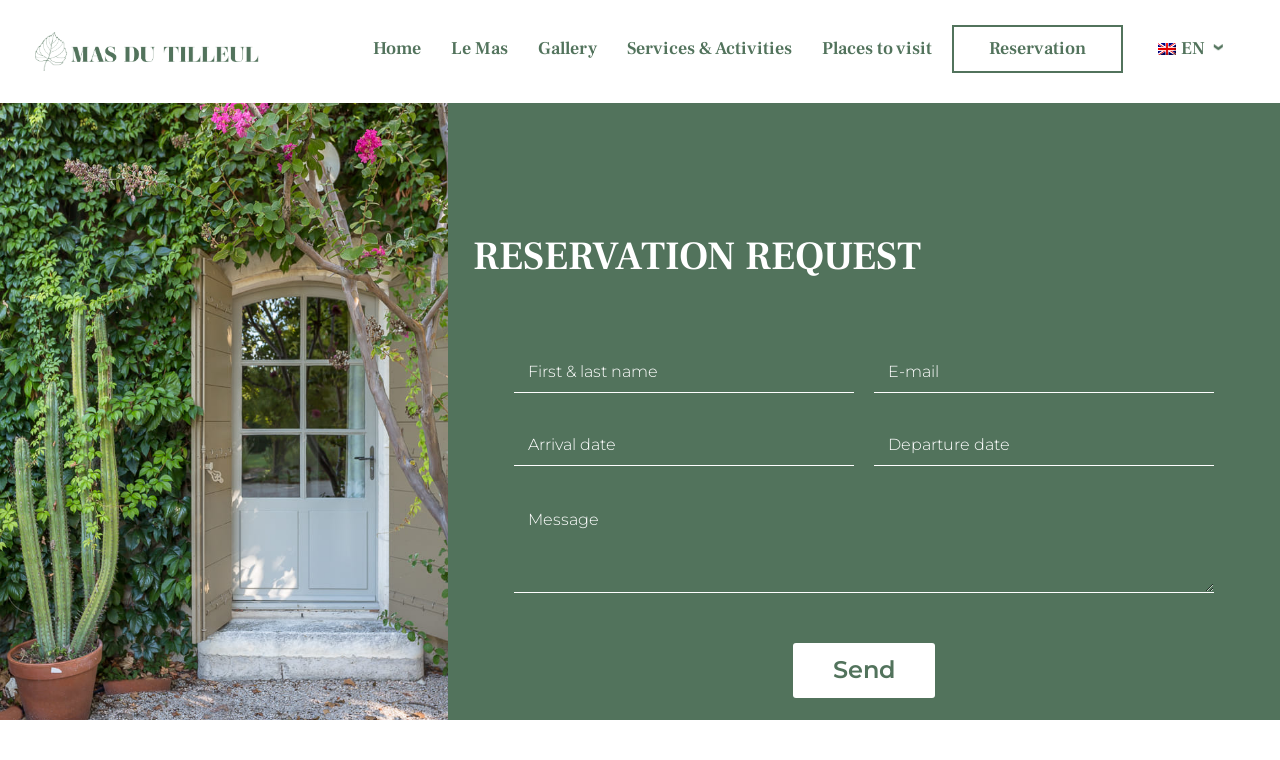

--- FILE ---
content_type: text/html; charset=UTF-8
request_url: https://mas-du-tilleul.com/en/category/baby-sitting
body_size: 31542
content:
<!doctype html>
<html lang="en-GB">
  <head>
    <meta charset="UTF-8" />
    <meta name="viewport" content="width=device-width, initial-scale=1" />
    <link rel="profile" href="https://gmpg.org/xfn/11" />
    <script>(function(html){html.className = html.className.replace(/\bno-js\b/,'js')})(document.documentElement);</script>
        <style id="wfc-base-style" type="text/css">
             .wfc-reset-menu-item-first-letter .navbar .nav>li>a:first-letter {font-size: inherit;}.format-icon:before {color: #5A5A5A;}article .format-icon.tc-hide-icon:before, .safari article.format-video .format-icon.tc-hide-icon:before, .chrome article.format-video .format-icon.tc-hide-icon:before, .safari article.format-image .format-icon.tc-hide-icon:before, .chrome article.format-image .format-icon.tc-hide-icon:before, .safari article.format-gallery .format-icon.tc-hide-icon:before, .safari article.attachment .format-icon.tc-hide-icon:before, .chrome article.format-gallery .format-icon.tc-hide-icon:before, .chrome article.attachment .format-icon.tc-hide-icon:before {content: none!important;}h2#tc-comment-title.tc-hide-icon:before {content: none!important;}.archive .archive-header h1.format-icon.tc-hide-icon:before {content: none!important;}.tc-sidebar h3.widget-title.tc-hide-icon:before {content: none!important;}.footer-widgets h3.widget-title.tc-hide-icon:before {content: none!important;}.tc-hide-icon i, i.tc-hide-icon {display: none !important;}.carousel-control {font-family: "Helvetica Neue", Helvetica, Arial, sans-serif;}.social-block a {font-size: 18px;}footer#footer .colophon .social-block a {font-size: 16px;}.social-block.widget_social a {font-size: 14px;}
        </style>
        <meta name='robots' content='index, follow, max-image-preview:large, max-snippet:-1, max-video-preview:-1' />

	<!-- This site is optimized with the Yoast SEO plugin v26.8 - https://yoast.com/product/yoast-seo-wordpress/ -->
	<title>Baby Sitting archives - Mas du Tilleul</title>
	<link rel="canonical" href="https://mas-du-tilleul.com/en/category/baby-sitting" />
	<meta property="og:locale" content="en_GB" />
	<meta property="og:type" content="article" />
	<meta property="og:title" content="Baby Sitting archives - Mas du Tilleul" />
	<meta property="og:url" content="https://mas-du-tilleul.com/en/category/baby-sitting" />
	<meta property="og:site_name" content="Mas du Tilleul" />
	<meta name="twitter:card" content="summary_large_image" />
	<script type="application/ld+json" class="yoast-schema-graph">{
    "@context": "https:\/\/schema.org",
    "@graph": [
        {
            "@type": "CollectionPage",
            "@id": "https:\/\/mas-du-tilleul.com\/category\/baby-sitting",
            "url": "https:\/\/mas-du-tilleul.com\/category\/baby-sitting",
            "name": "Baby Sitting archives - Mas du Tilleul",
            "isPartOf": {
                "@id": "https:\/\/mas-du-tilleul.com\/#website"
            },
            "primaryImageOfPage": {
                "@id": "https:\/\/mas-du-tilleul.com\/category\/baby-sitting#primaryimage"
            },
            "image": {
                "@id": "https:\/\/mas-du-tilleul.com\/category\/baby-sitting#primaryimage"
            },
            "thumbnailUrl": "https:\/\/mas-du-tilleul.com\/wp-content\/uploads\/2024\/02\/music-818459_1920.jpg",
            "breadcrumb": {
                "@id": "https:\/\/mas-du-tilleul.com\/category\/baby-sitting#breadcrumb"
            },
            "inLanguage": "en-GB"
        },
        {
            "@type": "ImageObject",
            "inLanguage": "en-GB",
            "@id": "https:\/\/mas-du-tilleul.com\/category\/baby-sitting#primaryimage",
            "url": "https:\/\/mas-du-tilleul.com\/wp-content\/uploads\/2024\/02\/music-818459_1920.jpg",
            "contentUrl": "https:\/\/mas-du-tilleul.com\/wp-content\/uploads\/2024\/02\/music-818459_1920.jpg",
            "width": 1920,
            "height": 1280
        },
        {
            "@type": "BreadcrumbList",
            "@id": "https:\/\/mas-du-tilleul.com\/category\/baby-sitting#breadcrumb",
            "itemListElement": [
                {
                    "@type": "ListItem",
                    "position": 1,
                    "name": "Home",
                    "item": "https:\/\/mas-du-tilleul.com\/"
                },
                {
                    "@type": "ListItem",
                    "position": 2,
                    "name": "Baby Sitting"
                }
            ]
        },
        {
            "@type": "WebSite",
            "@id": "https:\/\/mas-du-tilleul.com\/#website",
            "url": "https:\/\/mas-du-tilleul.com\/",
            "name": "Mas du Tilleul",
            "description": "",
            "publisher": {
                "@id": "https:\/\/mas-du-tilleul.com\/#organization"
            },
            "potentialAction": [
                {
                    "@type": "SearchAction",
                    "target": {
                        "@type": "EntryPoint",
                        "urlTemplate": "https:\/\/mas-du-tilleul.com\/?s={search_term_string}"
                    },
                    "query-input": {
                        "@type": "PropertyValueSpecification",
                        "valueRequired": true,
                        "valueName": "search_term_string"
                    }
                }
            ],
            "inLanguage": "en-GB"
        },
        {
            "@type": "Organization",
            "@id": "https:\/\/mas-du-tilleul.com\/#organization",
            "name": "Mas du Tilleul",
            "url": "https:\/\/mas-du-tilleul.com\/",
            "logo": {
                "@type": "ImageObject",
                "inLanguage": "en-GB",
                "@id": "https:\/\/mas-du-tilleul.com\/#\/schema\/logo\/image\/",
                "url": "https:\/\/mas-du-tilleul.com\/wp-content\/uploads\/2024\/02\/Logo-Mas-du-Tilleul.png",
                "contentUrl": "https:\/\/mas-du-tilleul.com\/wp-content\/uploads\/2024\/02\/Logo-Mas-du-Tilleul.png",
                "width": 2775,
                "height": 488,
                "caption": "Mas du Tilleul"
            },
            "image": {
                "@id": "https:\/\/mas-du-tilleul.com\/#\/schema\/logo\/image\/"
            }
        }
    ]
}</script>
	<!-- / Yoast SEO plugin. -->


<link rel="alternate" type="application/rss+xml" title="Mas du Tilleul &raquo; Feed" href="https://mas-du-tilleul.com/en/feed" />
<link rel="alternate" type="application/rss+xml" title="Mas du Tilleul &raquo; Comments Feed" href="https://mas-du-tilleul.com/en/comments/feed" />
<link rel="alternate" type="application/rss+xml" title="Mas du Tilleul &raquo; Baby Sitting Category Feed" href="https://mas-du-tilleul.com/en/category/baby-sitting/feed" />
		<!-- This site uses the Google Analytics by MonsterInsights plugin v9.11.1 - Using Analytics tracking - https://www.monsterinsights.com/ -->
							<script src="//www.googletagmanager.com/gtag/js?id=G-ZGKBZ8RMS6"  data-cfasync="false" data-wpfc-render="false" async></script>
			<script data-cfasync="false" data-wpfc-render="false">
				var mi_version = '9.11.1';
				var mi_track_user = true;
				var mi_no_track_reason = '';
								var MonsterInsightsDefaultLocations = {"page_location":"https:\/\/mas-du-tilleul.com\/en\/category\/baby-sitting\/"};
								if ( typeof MonsterInsightsPrivacyGuardFilter === 'function' ) {
					var MonsterInsightsLocations = (typeof MonsterInsightsExcludeQuery === 'object') ? MonsterInsightsPrivacyGuardFilter( MonsterInsightsExcludeQuery ) : MonsterInsightsPrivacyGuardFilter( MonsterInsightsDefaultLocations );
				} else {
					var MonsterInsightsLocations = (typeof MonsterInsightsExcludeQuery === 'object') ? MonsterInsightsExcludeQuery : MonsterInsightsDefaultLocations;
				}

								var disableStrs = [
										'ga-disable-G-ZGKBZ8RMS6',
									];

				/* Function to detect opted out users */
				function __gtagTrackerIsOptedOut() {
					for (var index = 0; index < disableStrs.length; index++) {
						if (document.cookie.indexOf(disableStrs[index] + '=true') > -1) {
							return true;
						}
					}

					return false;
				}

				/* Disable tracking if the opt-out cookie exists. */
				if (__gtagTrackerIsOptedOut()) {
					for (var index = 0; index < disableStrs.length; index++) {
						window[disableStrs[index]] = true;
					}
				}

				/* Opt-out function */
				function __gtagTrackerOptout() {
					for (var index = 0; index < disableStrs.length; index++) {
						document.cookie = disableStrs[index] + '=true; expires=Thu, 31 Dec 2099 23:59:59 UTC; path=/';
						window[disableStrs[index]] = true;
					}
				}

				if ('undefined' === typeof gaOptout) {
					function gaOptout() {
						__gtagTrackerOptout();
					}
				}
								window.dataLayer = window.dataLayer || [];

				window.MonsterInsightsDualTracker = {
					helpers: {},
					trackers: {},
				};
				if (mi_track_user) {
					function __gtagDataLayer() {
						dataLayer.push(arguments);
					}

					function __gtagTracker(type, name, parameters) {
						if (!parameters) {
							parameters = {};
						}

						if (parameters.send_to) {
							__gtagDataLayer.apply(null, arguments);
							return;
						}

						if (type === 'event') {
														parameters.send_to = monsterinsights_frontend.v4_id;
							var hookName = name;
							if (typeof parameters['event_category'] !== 'undefined') {
								hookName = parameters['event_category'] + ':' + name;
							}

							if (typeof MonsterInsightsDualTracker.trackers[hookName] !== 'undefined') {
								MonsterInsightsDualTracker.trackers[hookName](parameters);
							} else {
								__gtagDataLayer('event', name, parameters);
							}
							
						} else {
							__gtagDataLayer.apply(null, arguments);
						}
					}

					__gtagTracker('js', new Date());
					__gtagTracker('set', {
						'developer_id.dZGIzZG': true,
											});
					if ( MonsterInsightsLocations.page_location ) {
						__gtagTracker('set', MonsterInsightsLocations);
					}
										__gtagTracker('config', 'G-ZGKBZ8RMS6', {"forceSSL":"true","link_attribution":"true"} );
										window.gtag = __gtagTracker;										(function () {
						/* https://developers.google.com/analytics/devguides/collection/analyticsjs/ */
						/* ga and __gaTracker compatibility shim. */
						var noopfn = function () {
							return null;
						};
						var newtracker = function () {
							return new Tracker();
						};
						var Tracker = function () {
							return null;
						};
						var p = Tracker.prototype;
						p.get = noopfn;
						p.set = noopfn;
						p.send = function () {
							var args = Array.prototype.slice.call(arguments);
							args.unshift('send');
							__gaTracker.apply(null, args);
						};
						var __gaTracker = function () {
							var len = arguments.length;
							if (len === 0) {
								return;
							}
							var f = arguments[len - 1];
							if (typeof f !== 'object' || f === null || typeof f.hitCallback !== 'function') {
								if ('send' === arguments[0]) {
									var hitConverted, hitObject = false, action;
									if ('event' === arguments[1]) {
										if ('undefined' !== typeof arguments[3]) {
											hitObject = {
												'eventAction': arguments[3],
												'eventCategory': arguments[2],
												'eventLabel': arguments[4],
												'value': arguments[5] ? arguments[5] : 1,
											}
										}
									}
									if ('pageview' === arguments[1]) {
										if ('undefined' !== typeof arguments[2]) {
											hitObject = {
												'eventAction': 'page_view',
												'page_path': arguments[2],
											}
										}
									}
									if (typeof arguments[2] === 'object') {
										hitObject = arguments[2];
									}
									if (typeof arguments[5] === 'object') {
										Object.assign(hitObject, arguments[5]);
									}
									if ('undefined' !== typeof arguments[1].hitType) {
										hitObject = arguments[1];
										if ('pageview' === hitObject.hitType) {
											hitObject.eventAction = 'page_view';
										}
									}
									if (hitObject) {
										action = 'timing' === arguments[1].hitType ? 'timing_complete' : hitObject.eventAction;
										hitConverted = mapArgs(hitObject);
										__gtagTracker('event', action, hitConverted);
									}
								}
								return;
							}

							function mapArgs(args) {
								var arg, hit = {};
								var gaMap = {
									'eventCategory': 'event_category',
									'eventAction': 'event_action',
									'eventLabel': 'event_label',
									'eventValue': 'event_value',
									'nonInteraction': 'non_interaction',
									'timingCategory': 'event_category',
									'timingVar': 'name',
									'timingValue': 'value',
									'timingLabel': 'event_label',
									'page': 'page_path',
									'location': 'page_location',
									'title': 'page_title',
									'referrer' : 'page_referrer',
								};
								for (arg in args) {
																		if (!(!args.hasOwnProperty(arg) || !gaMap.hasOwnProperty(arg))) {
										hit[gaMap[arg]] = args[arg];
									} else {
										hit[arg] = args[arg];
									}
								}
								return hit;
							}

							try {
								f.hitCallback();
							} catch (ex) {
							}
						};
						__gaTracker.create = newtracker;
						__gaTracker.getByName = newtracker;
						__gaTracker.getAll = function () {
							return [];
						};
						__gaTracker.remove = noopfn;
						__gaTracker.loaded = true;
						window['__gaTracker'] = __gaTracker;
					})();
									} else {
										console.log("");
					(function () {
						function __gtagTracker() {
							return null;
						}

						window['__gtagTracker'] = __gtagTracker;
						window['gtag'] = __gtagTracker;
					})();
									}
			</script>
							<!-- / Google Analytics by MonsterInsights -->
		<style id='wp-img-auto-sizes-contain-inline-css'>
img:is([sizes=auto i],[sizes^="auto," i]){contain-intrinsic-size:3000px 1500px}
/*# sourceURL=wp-img-auto-sizes-contain-inline-css */
</style>
<style id='wp-emoji-styles-inline-css'>

	img.wp-smiley, img.emoji {
		display: inline !important;
		border: none !important;
		box-shadow: none !important;
		height: 1em !important;
		width: 1em !important;
		margin: 0 0.07em !important;
		vertical-align: -0.1em !important;
		background: none !important;
		padding: 0 !important;
	}
/*# sourceURL=wp-emoji-styles-inline-css */
</style>
<style id='wp-block-library-inline-css'>
:root{--wp-block-synced-color:#7a00df;--wp-block-synced-color--rgb:122,0,223;--wp-bound-block-color:var(--wp-block-synced-color);--wp-editor-canvas-background:#ddd;--wp-admin-theme-color:#007cba;--wp-admin-theme-color--rgb:0,124,186;--wp-admin-theme-color-darker-10:#006ba1;--wp-admin-theme-color-darker-10--rgb:0,107,160.5;--wp-admin-theme-color-darker-20:#005a87;--wp-admin-theme-color-darker-20--rgb:0,90,135;--wp-admin-border-width-focus:2px}@media (min-resolution:192dpi){:root{--wp-admin-border-width-focus:1.5px}}.wp-element-button{cursor:pointer}:root .has-very-light-gray-background-color{background-color:#eee}:root .has-very-dark-gray-background-color{background-color:#313131}:root .has-very-light-gray-color{color:#eee}:root .has-very-dark-gray-color{color:#313131}:root .has-vivid-green-cyan-to-vivid-cyan-blue-gradient-background{background:linear-gradient(135deg,#00d084,#0693e3)}:root .has-purple-crush-gradient-background{background:linear-gradient(135deg,#34e2e4,#4721fb 50%,#ab1dfe)}:root .has-hazy-dawn-gradient-background{background:linear-gradient(135deg,#faaca8,#dad0ec)}:root .has-subdued-olive-gradient-background{background:linear-gradient(135deg,#fafae1,#67a671)}:root .has-atomic-cream-gradient-background{background:linear-gradient(135deg,#fdd79a,#004a59)}:root .has-nightshade-gradient-background{background:linear-gradient(135deg,#330968,#31cdcf)}:root .has-midnight-gradient-background{background:linear-gradient(135deg,#020381,#2874fc)}:root{--wp--preset--font-size--normal:16px;--wp--preset--font-size--huge:42px}.has-regular-font-size{font-size:1em}.has-larger-font-size{font-size:2.625em}.has-normal-font-size{font-size:var(--wp--preset--font-size--normal)}.has-huge-font-size{font-size:var(--wp--preset--font-size--huge)}.has-text-align-center{text-align:center}.has-text-align-left{text-align:left}.has-text-align-right{text-align:right}.has-fit-text{white-space:nowrap!important}#end-resizable-editor-section{display:none}.aligncenter{clear:both}.items-justified-left{justify-content:flex-start}.items-justified-center{justify-content:center}.items-justified-right{justify-content:flex-end}.items-justified-space-between{justify-content:space-between}.screen-reader-text{border:0;clip-path:inset(50%);height:1px;margin:-1px;overflow:hidden;padding:0;position:absolute;width:1px;word-wrap:normal!important}.screen-reader-text:focus{background-color:#ddd;clip-path:none;color:#444;display:block;font-size:1em;height:auto;left:5px;line-height:normal;padding:15px 23px 14px;text-decoration:none;top:5px;width:auto;z-index:100000}html :where(.has-border-color){border-style:solid}html :where([style*=border-top-color]){border-top-style:solid}html :where([style*=border-right-color]){border-right-style:solid}html :where([style*=border-bottom-color]){border-bottom-style:solid}html :where([style*=border-left-color]){border-left-style:solid}html :where([style*=border-width]){border-style:solid}html :where([style*=border-top-width]){border-top-style:solid}html :where([style*=border-right-width]){border-right-style:solid}html :where([style*=border-bottom-width]){border-bottom-style:solid}html :where([style*=border-left-width]){border-left-style:solid}html :where(img[class*=wp-image-]){height:auto;max-width:100%}:where(figure){margin:0 0 1em}html :where(.is-position-sticky){--wp-admin--admin-bar--position-offset:var(--wp-admin--admin-bar--height,0px)}@media screen and (max-width:600px){html :where(.is-position-sticky){--wp-admin--admin-bar--position-offset:0px}}

/*# sourceURL=wp-block-library-inline-css */
</style><style id='global-styles-inline-css'>
:root{--wp--preset--aspect-ratio--square: 1;--wp--preset--aspect-ratio--4-3: 4/3;--wp--preset--aspect-ratio--3-4: 3/4;--wp--preset--aspect-ratio--3-2: 3/2;--wp--preset--aspect-ratio--2-3: 2/3;--wp--preset--aspect-ratio--16-9: 16/9;--wp--preset--aspect-ratio--9-16: 9/16;--wp--preset--color--black: #000000;--wp--preset--color--cyan-bluish-gray: #abb8c3;--wp--preset--color--white: #ffffff;--wp--preset--color--pale-pink: #f78da7;--wp--preset--color--vivid-red: #cf2e2e;--wp--preset--color--luminous-vivid-orange: #ff6900;--wp--preset--color--luminous-vivid-amber: #fcb900;--wp--preset--color--light-green-cyan: #7bdcb5;--wp--preset--color--vivid-green-cyan: #00d084;--wp--preset--color--pale-cyan-blue: #8ed1fc;--wp--preset--color--vivid-cyan-blue: #0693e3;--wp--preset--color--vivid-purple: #9b51e0;--wp--preset--gradient--vivid-cyan-blue-to-vivid-purple: linear-gradient(135deg,rgb(6,147,227) 0%,rgb(155,81,224) 100%);--wp--preset--gradient--light-green-cyan-to-vivid-green-cyan: linear-gradient(135deg,rgb(122,220,180) 0%,rgb(0,208,130) 100%);--wp--preset--gradient--luminous-vivid-amber-to-luminous-vivid-orange: linear-gradient(135deg,rgb(252,185,0) 0%,rgb(255,105,0) 100%);--wp--preset--gradient--luminous-vivid-orange-to-vivid-red: linear-gradient(135deg,rgb(255,105,0) 0%,rgb(207,46,46) 100%);--wp--preset--gradient--very-light-gray-to-cyan-bluish-gray: linear-gradient(135deg,rgb(238,238,238) 0%,rgb(169,184,195) 100%);--wp--preset--gradient--cool-to-warm-spectrum: linear-gradient(135deg,rgb(74,234,220) 0%,rgb(151,120,209) 20%,rgb(207,42,186) 40%,rgb(238,44,130) 60%,rgb(251,105,98) 80%,rgb(254,248,76) 100%);--wp--preset--gradient--blush-light-purple: linear-gradient(135deg,rgb(255,206,236) 0%,rgb(152,150,240) 100%);--wp--preset--gradient--blush-bordeaux: linear-gradient(135deg,rgb(254,205,165) 0%,rgb(254,45,45) 50%,rgb(107,0,62) 100%);--wp--preset--gradient--luminous-dusk: linear-gradient(135deg,rgb(255,203,112) 0%,rgb(199,81,192) 50%,rgb(65,88,208) 100%);--wp--preset--gradient--pale-ocean: linear-gradient(135deg,rgb(255,245,203) 0%,rgb(182,227,212) 50%,rgb(51,167,181) 100%);--wp--preset--gradient--electric-grass: linear-gradient(135deg,rgb(202,248,128) 0%,rgb(113,206,126) 100%);--wp--preset--gradient--midnight: linear-gradient(135deg,rgb(2,3,129) 0%,rgb(40,116,252) 100%);--wp--preset--font-size--small: 13px;--wp--preset--font-size--medium: 20px;--wp--preset--font-size--large: 36px;--wp--preset--font-size--x-large: 42px;--wp--preset--font-family--ambroise: ambroise;--wp--preset--font-family--montserrat-light: montserrat-light;--wp--preset--font-family--montserrat-sb: montserrat-sb;--wp--preset--font-family--frank: frank;--wp--preset--spacing--20: 0.44rem;--wp--preset--spacing--30: 0.67rem;--wp--preset--spacing--40: 1rem;--wp--preset--spacing--50: 1.5rem;--wp--preset--spacing--60: 2.25rem;--wp--preset--spacing--70: 3.38rem;--wp--preset--spacing--80: 5.06rem;--wp--preset--shadow--natural: 6px 6px 9px rgba(0, 0, 0, 0.2);--wp--preset--shadow--deep: 12px 12px 50px rgba(0, 0, 0, 0.4);--wp--preset--shadow--sharp: 6px 6px 0px rgba(0, 0, 0, 0.2);--wp--preset--shadow--outlined: 6px 6px 0px -3px rgb(255, 255, 255), 6px 6px rgb(0, 0, 0);--wp--preset--shadow--crisp: 6px 6px 0px rgb(0, 0, 0);}:where(body) { margin: 0; }.wp-site-blocks > .alignleft { float: left; margin-right: 2em; }.wp-site-blocks > .alignright { float: right; margin-left: 2em; }.wp-site-blocks > .aligncenter { justify-content: center; margin-left: auto; margin-right: auto; }:where(.is-layout-flex){gap: 0.5em;}:where(.is-layout-grid){gap: 0.5em;}.is-layout-flow > .alignleft{float: left;margin-inline-start: 0;margin-inline-end: 2em;}.is-layout-flow > .alignright{float: right;margin-inline-start: 2em;margin-inline-end: 0;}.is-layout-flow > .aligncenter{margin-left: auto !important;margin-right: auto !important;}.is-layout-constrained > .alignleft{float: left;margin-inline-start: 0;margin-inline-end: 2em;}.is-layout-constrained > .alignright{float: right;margin-inline-start: 2em;margin-inline-end: 0;}.is-layout-constrained > .aligncenter{margin-left: auto !important;margin-right: auto !important;}.is-layout-constrained > :where(:not(.alignleft):not(.alignright):not(.alignfull)){margin-left: auto !important;margin-right: auto !important;}body .is-layout-flex{display: flex;}.is-layout-flex{flex-wrap: wrap;align-items: center;}.is-layout-flex > :is(*, div){margin: 0;}body .is-layout-grid{display: grid;}.is-layout-grid > :is(*, div){margin: 0;}body{padding-top: 0px;padding-right: 0px;padding-bottom: 0px;padding-left: 0px;}a:where(:not(.wp-element-button)){text-decoration: underline;}:root :where(.wp-element-button, .wp-block-button__link){background-color: #32373c;border-width: 0;color: #fff;font-family: inherit;font-size: inherit;font-style: inherit;font-weight: inherit;letter-spacing: inherit;line-height: inherit;padding-top: calc(0.667em + 2px);padding-right: calc(1.333em + 2px);padding-bottom: calc(0.667em + 2px);padding-left: calc(1.333em + 2px);text-decoration: none;text-transform: inherit;}.has-black-color{color: var(--wp--preset--color--black) !important;}.has-cyan-bluish-gray-color{color: var(--wp--preset--color--cyan-bluish-gray) !important;}.has-white-color{color: var(--wp--preset--color--white) !important;}.has-pale-pink-color{color: var(--wp--preset--color--pale-pink) !important;}.has-vivid-red-color{color: var(--wp--preset--color--vivid-red) !important;}.has-luminous-vivid-orange-color{color: var(--wp--preset--color--luminous-vivid-orange) !important;}.has-luminous-vivid-amber-color{color: var(--wp--preset--color--luminous-vivid-amber) !important;}.has-light-green-cyan-color{color: var(--wp--preset--color--light-green-cyan) !important;}.has-vivid-green-cyan-color{color: var(--wp--preset--color--vivid-green-cyan) !important;}.has-pale-cyan-blue-color{color: var(--wp--preset--color--pale-cyan-blue) !important;}.has-vivid-cyan-blue-color{color: var(--wp--preset--color--vivid-cyan-blue) !important;}.has-vivid-purple-color{color: var(--wp--preset--color--vivid-purple) !important;}.has-black-background-color{background-color: var(--wp--preset--color--black) !important;}.has-cyan-bluish-gray-background-color{background-color: var(--wp--preset--color--cyan-bluish-gray) !important;}.has-white-background-color{background-color: var(--wp--preset--color--white) !important;}.has-pale-pink-background-color{background-color: var(--wp--preset--color--pale-pink) !important;}.has-vivid-red-background-color{background-color: var(--wp--preset--color--vivid-red) !important;}.has-luminous-vivid-orange-background-color{background-color: var(--wp--preset--color--luminous-vivid-orange) !important;}.has-luminous-vivid-amber-background-color{background-color: var(--wp--preset--color--luminous-vivid-amber) !important;}.has-light-green-cyan-background-color{background-color: var(--wp--preset--color--light-green-cyan) !important;}.has-vivid-green-cyan-background-color{background-color: var(--wp--preset--color--vivid-green-cyan) !important;}.has-pale-cyan-blue-background-color{background-color: var(--wp--preset--color--pale-cyan-blue) !important;}.has-vivid-cyan-blue-background-color{background-color: var(--wp--preset--color--vivid-cyan-blue) !important;}.has-vivid-purple-background-color{background-color: var(--wp--preset--color--vivid-purple) !important;}.has-black-border-color{border-color: var(--wp--preset--color--black) !important;}.has-cyan-bluish-gray-border-color{border-color: var(--wp--preset--color--cyan-bluish-gray) !important;}.has-white-border-color{border-color: var(--wp--preset--color--white) !important;}.has-pale-pink-border-color{border-color: var(--wp--preset--color--pale-pink) !important;}.has-vivid-red-border-color{border-color: var(--wp--preset--color--vivid-red) !important;}.has-luminous-vivid-orange-border-color{border-color: var(--wp--preset--color--luminous-vivid-orange) !important;}.has-luminous-vivid-amber-border-color{border-color: var(--wp--preset--color--luminous-vivid-amber) !important;}.has-light-green-cyan-border-color{border-color: var(--wp--preset--color--light-green-cyan) !important;}.has-vivid-green-cyan-border-color{border-color: var(--wp--preset--color--vivid-green-cyan) !important;}.has-pale-cyan-blue-border-color{border-color: var(--wp--preset--color--pale-cyan-blue) !important;}.has-vivid-cyan-blue-border-color{border-color: var(--wp--preset--color--vivid-cyan-blue) !important;}.has-vivid-purple-border-color{border-color: var(--wp--preset--color--vivid-purple) !important;}.has-vivid-cyan-blue-to-vivid-purple-gradient-background{background: var(--wp--preset--gradient--vivid-cyan-blue-to-vivid-purple) !important;}.has-light-green-cyan-to-vivid-green-cyan-gradient-background{background: var(--wp--preset--gradient--light-green-cyan-to-vivid-green-cyan) !important;}.has-luminous-vivid-amber-to-luminous-vivid-orange-gradient-background{background: var(--wp--preset--gradient--luminous-vivid-amber-to-luminous-vivid-orange) !important;}.has-luminous-vivid-orange-to-vivid-red-gradient-background{background: var(--wp--preset--gradient--luminous-vivid-orange-to-vivid-red) !important;}.has-very-light-gray-to-cyan-bluish-gray-gradient-background{background: var(--wp--preset--gradient--very-light-gray-to-cyan-bluish-gray) !important;}.has-cool-to-warm-spectrum-gradient-background{background: var(--wp--preset--gradient--cool-to-warm-spectrum) !important;}.has-blush-light-purple-gradient-background{background: var(--wp--preset--gradient--blush-light-purple) !important;}.has-blush-bordeaux-gradient-background{background: var(--wp--preset--gradient--blush-bordeaux) !important;}.has-luminous-dusk-gradient-background{background: var(--wp--preset--gradient--luminous-dusk) !important;}.has-pale-ocean-gradient-background{background: var(--wp--preset--gradient--pale-ocean) !important;}.has-electric-grass-gradient-background{background: var(--wp--preset--gradient--electric-grass) !important;}.has-midnight-gradient-background{background: var(--wp--preset--gradient--midnight) !important;}.has-small-font-size{font-size: var(--wp--preset--font-size--small) !important;}.has-medium-font-size{font-size: var(--wp--preset--font-size--medium) !important;}.has-large-font-size{font-size: var(--wp--preset--font-size--large) !important;}.has-x-large-font-size{font-size: var(--wp--preset--font-size--x-large) !important;}.has-ambroise-font-family{font-family: var(--wp--preset--font-family--ambroise) !important;}.has-montserrat-light-font-family{font-family: var(--wp--preset--font-family--montserrat-light) !important;}.has-montserrat-sb-font-family{font-family: var(--wp--preset--font-family--montserrat-sb) !important;}.has-frank-font-family{font-family: var(--wp--preset--font-family--frank) !important;}
/*# sourceURL=global-styles-inline-css */
</style>

<link rel='stylesheet' id='sek-base-light-css' href='https://mas-du-tilleul.com/wp-content/plugins/nimble-builder/assets/front/css/sek-base-light.min.css?ver=3.3.8' media='all' />
<link rel='stylesheet' id='uaf_client_css-css' href='https://mas-du-tilleul.com/wp-content/uploads/useanyfont/uaf.css?ver=1764337756' media='all' />
<style id='wpgb-head-inline-css'>
.wp-grid-builder:not(.wpgb-template),.wpgb-facet{opacity:0.01}.wpgb-facet fieldset{margin:0;padding:0;border:none;outline:none;box-shadow:none}.wpgb-facet fieldset:last-child{margin-bottom:40px;}.wpgb-facet fieldset legend.wpgb-sr-only{height:1px;width:1px}
/*# sourceURL=wpgb-head-inline-css */
</style>
<link rel='stylesheet' id='trp-language-switcher-style-css' href='https://mas-du-tilleul.com/wp-content/plugins/translatepress-multilingual/assets/css/trp-language-switcher.css?ver=3.0.7' media='all' />
<link rel='stylesheet' id='customizr-main-css' href='https://mas-du-tilleul.com/wp-content/themes/customizr-pro/assets/front/css/style.min.css?ver=2.4.23' media='all' />
<style id='customizr-main-inline-css'>

.tc-header.border-top { border-top-width: 5px; border-top-style: solid }
#czr-push-footer { display: none; visibility: hidden; }
        .czr-sticky-footer #czr-push-footer.sticky-footer-enabled { display: block; }
        

            .grid-container__masonry .full-image .entry-header {
              position: relative;
            }
            .grid-container__masonry .entry-footer {
              margin-top: 2.5em;
              position: relative;
            }
            .grid-container__masonry .format-audio .audio-container iframe {
              height: 80px;
              width: 100%;
            }
            .grid-container__masonry .full-image .tc-thumbnail img {
                width: auto;
                height: 100%;
                max-width: none;
            }
            .grid-container__masonry .post-type__icon {
                background: transparent;
                height: auto;
                line-height: 1;
                border-radius: 0;
                font-size: 1em;
                position: static;
                width: 100%;
                float: right;
                text-align: right;
                margin-top: -1em;
                padding: 2% 0;
            }
            .grid-container__masonry .tc-content {
                font-size: 0.95em;
                line-height: 1.65em;
            }

            .grid-container__masonry blockquote,
            .grid-container__masonry .entry-link {
                border: none;
                padding-top: 0;
                padding-bottom: 0;
            }
            .grid-container__masonry .entry-link a,
            .grid-container__masonry blockquote > * {
                margin: 0;
                max-width: 100%;
                padding-left: 0;
            }
            .grid-container__masonry blockquote cite {
                margin-top: .8em;
            }
            .grid-container__masonry blockquote::before,
            .grid-container__masonry .entry-link::before {
                content: none;
            }
            

/*# sourceURL=customizr-main-inline-css */
</style>
<link rel='stylesheet' id='sek-dyn-skp__global-css' href='https://mas-du-tilleul.com/wp-content/uploads/nimble_css/skp__global.css?ver=1740048823' media='all' />
<!--n2css--><!--n2js--><script id="nb-js-app-js-extra">
var sekFrontLocalized = {"isDevMode":"","isCustomizing":"","frontNonce":{"id":"SEKFrontNonce","handle":"578d6e436a"},"skope_id":"skp__tax_category_12","recaptcha_public_key":"","lazyload_enabled":"1","video_bg_lazyload_enabled":"1","load_front_assets_on_dynamically":"","assetVersion":"3.3.8","frontAssetsPath":"https://mas-du-tilleul.com/wp-content/plugins/nimble-builder/assets/front/","contextuallyActiveModules":{"czr_image_module":["__nimble__facd378b88bb","__nimble__85163d494f35"],"czr_menu_module":["__nimble__03dfc8833d2e"],"czr_spacer_module":["__nimble__5da77571d87f"],"czr_heading_module":["__nimble__0c29801e60f7","__nimble__b96f1742f0f5","__nimble__a386f035e1e8","__nimble__cb0230844845"],"czr_shortcode_module":["__nimble__e381f20d7875"],"czr_button_module":["__nimble__6e1c5a889a64"],"czr_advanced_list_module":["__nimble__ecec71b04617","__nimble__034c59d60d48"]},"fontAwesomeAlreadyEnqueued":"","partialFrontScripts":{"slider-module":"nb-needs-swiper","menu-module":"nb-needs-menu-js","front-parallax":"nb-needs-parallax","accordion-module":"nb-needs-accordion"},"anim_css_url":"https://mas-du-tilleul.com/wp-content/plugins/nimble-builder-pro/assets/front/css/animate.min.css?1.0.17"};
//# sourceURL=nb-js-app-js-extra
</script>
<script id="nb-js-app-js-after">
window.nb_={},function(e,t){if(window.nb_={isArray:function(e){return Array.isArray(e)||"[object Array]"===toString.call(e)},inArray:function(e,t){return!(!nb_.isArray(e)||nb_.isUndefined(t))&&e.indexOf(t)>-1},isUndefined:function(e){return void 0===e},isObject:function(e){var t=typeof e;return"function"===t||"object"===t&&!!e},errorLog:function(){nb_.isUndefined(console)||"function"!=typeof window.console.log||console.log.apply(console,arguments)},hasPreloadSupport:function(e){var t=document.createElement("link").relList;return!(!t||!t.supports)&&t.supports("preload")},listenTo:function(e,t){nb_.eventsListenedTo.push(e);var n={"nb-jquery-loaded":function(){return"undefined"!=typeof jQuery},"nb-app-ready":function(){return void 0!==window.nb_&&nb_.wasListenedTo("nb-jquery-loaded")},"nb-swipebox-parsed":function(){return"undefined"!=typeof jQuery&&void 0!==jQuery.fn.swipebox},"nb-main-swiper-parsed":function(){return void 0!==window.Swiper}},o=function(o){nb_.isUndefined(n[e])||!1!==n[e]()?t():nb_.errorLog("Nimble error => an event callback could not be fired because conditions not met => ",e,nb_.eventsListenedTo,t)};"function"==typeof t?nb_.wasEmitted(e)?o():document.addEventListener(e,o):nb_.errorLog("Nimble error => listenTo func param is not a function for event => ",e)},eventsEmitted:[],eventsListenedTo:[],emit:function(e,t){if(!(nb_.isUndefined(t)||t.fire_once)||!nb_.wasEmitted(e)){var n=document.createEvent("Event");n.initEvent(e,!0,!0),document.dispatchEvent(n),nb_.eventsEmitted.push(e)}},wasListenedTo:function(e){return"string"==typeof e&&nb_.inArray(nb_.eventsListenedTo,e)},wasEmitted:function(e){return"string"==typeof e&&nb_.inArray(nb_.eventsEmitted,e)},isInScreen:function(e){if(!nb_.isObject(e))return!1;var t=e.getBoundingClientRect(),n=Math.max(document.documentElement.clientHeight,window.innerHeight);return!(t.bottom<0||t.top-n>=0)},isCustomizing:function(){return!1},isLazyLoadEnabled:function(){return!nb_.isCustomizing()&&!1},preloadOrDeferAsset:function(e){if(e=e||{},nb_.preloadedAssets=nb_.preloadedAssets||[],!nb_.inArray(nb_.preloadedAssets,e.id)){var t,n=document.getElementsByTagName("head")[0],o=function(){if("style"===e.as)this.setAttribute("rel","stylesheet"),this.setAttribute("type","text/css"),this.setAttribute("media","all");else{var t=document.createElement("script");t.setAttribute("src",e.href),t.setAttribute("id",e.id),"script"===e.as&&t.setAttribute("defer","defer"),n.appendChild(t),i.call(this)}e.eventOnLoad&&nb_.emit(e.eventOnLoad)},i=function(){if(this&&this.parentNode&&this.parentNode.contains(this))try{this.parentNode.removeChild(this)}catch(e){nb_.errorLog("NB error when removing a script el",el)}};("font"!==e.as||nb_.hasPreloadSupport())&&(t=document.createElement("link"),"script"===e.as?e.onEvent?nb_.listenTo(e.onEvent,function(){o.call(t)}):o.call(t):(t.setAttribute("href",e.href),"style"===e.as?t.setAttribute("rel",nb_.hasPreloadSupport()?"preload":"stylesheet"):"font"===e.as&&nb_.hasPreloadSupport()&&t.setAttribute("rel","preload"),t.setAttribute("id",e.id),t.setAttribute("as",e.as),"font"===e.as&&(t.setAttribute("type",e.type),t.setAttribute("crossorigin","anonymous")),t.onload=function(){this.onload=null,"font"!==e.as?e.onEvent?nb_.listenTo(e.onEvent,function(){o.call(t)}):o.call(t):e.eventOnLoad&&nb_.emit(e.eventOnLoad)},t.onerror=function(t){nb_.errorLog("Nimble preloadOrDeferAsset error",t,e)}),n.appendChild(t),nb_.preloadedAssets.push(e.id),i.call(e.scriptEl))}},mayBeRevealBG:function(){this.getAttribute("data-sek-src")&&(this.setAttribute("style",'background-image:url("'+this.getAttribute("data-sek-src")+'")'),this.className+=" sek-lazy-loaded",this.querySelectorAll(".sek-css-loader").forEach(function(e){nb_.isObject(e)&&e.parentNode.removeChild(e)}))}},window.NodeList&&!NodeList.prototype.forEach&&(NodeList.prototype.forEach=function(e,t){t=t||window;for(var n=0;n<this.length;n++)e.call(t,this[n],n,this)}),nb_.listenTo("nb-docready",function(){var e=document.querySelectorAll("div.sek-has-bg");!nb_.isObject(e)||e.length<1||e.forEach(function(e){nb_.isObject(e)&&(window.sekFrontLocalized&&window.sekFrontLocalized.lazyload_enabled?nb_.isInScreen(e)&&nb_.mayBeRevealBG.call(e):nb_.mayBeRevealBG.call(e))})}),"complete"===document.readyState||"loading"!==document.readyState&&!document.documentElement.doScroll)nb_.emit("nb-docready");else{var n=function(){nb_.wasEmitted("nb-docready")||nb_.emit("nb-docready")};document.addEventListener("DOMContentLoaded",n),window.addEventListener("load",n)}}(window,document),function(){var e=function(){var e="nb-jquery-loaded";nb_.wasEmitted(e)||nb_.emit(e)},t=function(n){n=n||0,void 0!==window.jQuery?e():n<30?setTimeout(function(){t(++n)},200):window.console&&window.console.log&&console.log("Nimble Builder problem : jQuery.js was not detected on your website")},n=document.getElementById("nb-jquery");n&&n.addEventListener("load",function(){e()}),t()}(),window,document,nb_.listenTo("nb-jquery-loaded",function(){sekFrontLocalized.load_front_assets_on_dynamically&&(nb_.scriptsLoadingStatus={},nb_.ajaxLoadScript=function(e){jQuery(function(t){e=t.extend({path:"",complete:"",loadcheck:!1},e),nb_.scriptsLoadingStatus[e.path]&&"pending"===nb_.scriptsLoadingStatus[e.path].state()||(nb_.scriptsLoadingStatus[e.path]=nb_.scriptsLoadingStatus[e.path]||t.Deferred(),jQuery.ajax({url:sekFrontLocalized.frontAssetsPath+e.path+"?"+sekFrontLocalized.assetVersion,cache:!0,dataType:"script"}).done(function(){"function"!=typeof e.loadcheck||e.loadcheck()?"function"==typeof e.complete&&e.complete():nb_.errorLog("ajaxLoadScript success but loadcheck failed for => "+e.path)}).fail(function(){nb_.errorLog("ajaxLoadScript failed for => "+e.path)}))})})}),nb_.listenTo("nb-jquery-loaded",function(){jQuery(function(e){sekFrontLocalized.load_front_assets_on_dynamically&&(nb_.ajaxLoadScript({path:sekFrontLocalized.isDevMode?"js/ccat-nimble-front.js":"js/ccat-nimble-front.min.js"}),e.each(sekFrontLocalized.partialFrontScripts,function(e,t){nb_.listenTo(t,function(){nb_.ajaxLoadScript({path:sekFrontLocalized.isDevMode?"js/partials/"+e+".js":"js/partials/"+e+".min.js"})})}))})});
            
//# sourceURL=nb-js-app-js-after
</script>
<script id="nb-jquery" src="https://mas-du-tilleul.com/wp-includes/js/jquery/jquery.min.js?ver=3.7.1" id="jquery-core-js"></script>
<script src="https://mas-du-tilleul.com/wp-includes/js/jquery/jquery-migrate.min.js?ver=3.4.1" id="jquery-migrate-js"></script>
<script src="https://mas-du-tilleul.com/wp-content/plugins/google-analytics-for-wordpress/assets/js/frontend-gtag.min.js?ver=9.11.1" id="monsterinsights-frontend-script-js" async data-wp-strategy="async"></script>
<script data-cfasync="false" data-wpfc-render="false" id='monsterinsights-frontend-script-js-extra'>var monsterinsights_frontend = {"js_events_tracking":"true","download_extensions":"doc,pdf,ppt,zip,xls,docx,pptx,xlsx","inbound_paths":"[{\"path\":\"\\\/go\\\/\",\"label\":\"affiliate\"},{\"path\":\"\\\/recommend\\\/\",\"label\":\"affiliate\"}]","home_url":"https:\/\/mas-du-tilleul.com\/en","hash_tracking":"false","v4_id":"G-ZGKBZ8RMS6"};</script>
<script src="https://mas-du-tilleul.com/wp-content/themes/customizr-pro/assets/front/js/libs/modernizr.min.js?ver=2.4.23" id="modernizr-js"></script>
<script src="https://mas-du-tilleul.com/wp-includes/js/underscore.min.js?ver=1.13.7" id="underscore-js"></script>
<script id="tc-scripts-js-extra">
var CZRParams = {"assetsPath":"https://mas-du-tilleul.com/wp-content/themes/customizr-pro/assets/front/","mainScriptUrl":"https://mas-du-tilleul.com/wp-content/themes/customizr-pro/assets/front/js/tc-scripts.min.js?2.4.23","deferFontAwesome":"1","fontAwesomeUrl":"https://mas-du-tilleul.com/wp-content/themes/customizr-pro/assets/shared/fonts/fa/css/fontawesome-all.min.css?2.4.23","_disabled":[],"centerSliderImg":"1","isLightBoxEnabled":"1","SmoothScroll":{"Enabled":true,"Options":{"touchpadSupport":false}},"isAnchorScrollEnabled":"","anchorSmoothScrollExclude":{"simple":["[class*=edd]",".carousel-control","[data-toggle=\"modal\"]","[data-toggle=\"dropdown\"]","[data-toggle=\"czr-dropdown\"]","[data-toggle=\"tooltip\"]","[data-toggle=\"popover\"]","[data-toggle=\"collapse\"]","[data-toggle=\"czr-collapse\"]","[data-toggle=\"tab\"]","[data-toggle=\"pill\"]","[data-toggle=\"czr-pill\"]","[class*=upme]","[class*=um-]"],"deep":{"classes":[],"ids":[]}},"timerOnScrollAllBrowsers":"1","centerAllImg":"1","HasComments":"","LoadModernizr":"1","stickyHeader":"","extLinksStyle":"","extLinksTargetExt":"","extLinksSkipSelectors":{"classes":["btn","button"],"ids":[]},"dropcapEnabled":"","dropcapWhere":{"post":"","page":""},"dropcapMinWords":"","dropcapSkipSelectors":{"tags":["IMG","IFRAME","H1","H2","H3","H4","H5","H6","BLOCKQUOTE","UL","OL"],"classes":["btn"],"id":[]},"imgSmartLoadEnabled":"","imgSmartLoadOpts":{"parentSelectors":["[class*=grid-container], .article-container",".__before_main_wrapper",".widget-front",".post-related-articles",".tc-singular-thumbnail-wrapper",".sek-module-inner"],"opts":{"excludeImg":[".tc-holder-img"]}},"imgSmartLoadsForSliders":"1","pluginCompats":[],"isWPMobile":"","menuStickyUserSettings":{"desktop":"stick_up","mobile":"stick_up"},"adminAjaxUrl":"https://mas-du-tilleul.com/wp-admin/admin-ajax.php","ajaxUrl":"https://mas-du-tilleul.com/en/?czrajax=1","frontNonce":{"id":"CZRFrontNonce","handle":"97aba8ff68"},"isDevMode":"","isModernStyle":"1","i18n":{"Permanently dismiss":"Permanently dismiss"},"frontNotifications":{"welcome":{"enabled":false,"content":"","dismissAction":"dismiss_welcome_note_front"}},"preloadGfonts":"1","googleFonts":"Source+Sans+Pro","version":"2.4.23"};
//# sourceURL=tc-scripts-js-extra
</script>
<script src="https://mas-du-tilleul.com/wp-content/themes/customizr-pro/assets/front/js/tc-scripts.min.js?ver=2.4.23" id="tc-scripts-js" defer></script>
<link rel="https://api.w.org/" href="https://mas-du-tilleul.com/en/wp-json/" /><link rel="alternate" title="JSON" type="application/json" href="https://mas-du-tilleul.com/en/wp-json/wp/v2/categories/12" /><link rel="EditURI" type="application/rsd+xml" title="RSD" href="https://mas-du-tilleul.com/xmlrpc.php?rsd" />
<noscript><style>.wp-grid-builder .wpgb-card.wpgb-card-hidden .wpgb-card-wrapper{opacity:1!important;visibility:visible!important;transform:none!important}.wpgb-facet {opacity:1!important;pointer-events:auto!important}.wpgb-facet *:not(.wpgb-pagination-facet){display:none}</style></noscript><link rel="alternate" hreflang="fr-FR" href="https://mas-du-tilleul.com/category/baby-sitting"/>
<link rel="alternate" hreflang="en-GB" href="https://mas-du-tilleul.com/en/category/baby-sitting"/>
<link rel="alternate" hreflang="fr" href="https://mas-du-tilleul.com/category/baby-sitting"/>
<link rel="alternate" hreflang="en" href="https://mas-du-tilleul.com/en/category/baby-sitting"/>
              <link rel="preload" as="font" type="font/woff2" href="https://mas-du-tilleul.com/wp-content/themes/customizr-pro/assets/shared/fonts/customizr/customizr.woff2?128396981" crossorigin="anonymous"/>
            <!-- Google Tag Manager -->
<script>(function(w,d,s,l,i){w[l]=w[l]||[];w[l].push({'gtm.start':
new Date().getTime(),event:'gtm.js'});var f=d.getElementsByTagName(s)[0],
j=d.createElement(s),dl=l!='dataLayer'?'&l='+l:'';j.async=true;j.src=
'https://www.googletagmanager.com/gtm.js?id='+i+dl;f.parentNode.insertBefore(j,f);
})(window,document,'script','dataLayer','GTM-WTZT2PQ4');</script>
<!-- End Google Tag Manager --><style class='wp-fonts-local'>
@font-face{font-family:ambroise;font-style:normal;font-weight:400;font-display:fallback;src:url('https://mas-du-tilleul.com/wp-content/uploads/useanyfont/6087Ambroise.woff2') format('woff2');}
@font-face{font-family:montserrat-light;font-style:normal;font-weight:400;font-display:fallback;src:url('https://mas-du-tilleul.com/wp-content/uploads/useanyfont/8750Montserrat-Light.woff2') format('woff2');}
@font-face{font-family:montserrat-sb;font-style:normal;font-weight:400;font-display:fallback;src:url('https://mas-du-tilleul.com/wp-content/uploads/useanyfont/9138Montserrat-sb.woff2') format('woff2');}
@font-face{font-family:frank;font-style:normal;font-weight:400;font-display:fallback;src:url('https://mas-du-tilleul.com/wp-content/uploads/useanyfont/3412Frank.woff2') format('woff2');}
</style>
<link rel="icon" href="https://mas-du-tilleul.com/wp-content/uploads/2024/02/Mas-du-Tilleule-Logo-Symbole-500x500-1-150x150.png" sizes="32x32" />
<link rel="icon" href="https://mas-du-tilleul.com/wp-content/uploads/2024/02/Mas-du-Tilleule-Logo-Symbole-500x500-1-300x300.png" sizes="192x192" />
<link rel="apple-touch-icon" href="https://mas-du-tilleul.com/wp-content/uploads/2024/02/Mas-du-Tilleule-Logo-Symbole-500x500-1-300x300.png" />
<meta name="msapplication-TileImage" content="https://mas-du-tilleul.com/wp-content/uploads/2024/02/Mas-du-Tilleule-Logo-Symbole-500x500-1-300x300.png" />
		<style id="wp-custom-css">
			





/* ZOOM COLONNES INFORMATIONS */

.column-1 {
    transition: transform 0.3s ease, box-shadow 0.3s ease!important; /* Ajoute une transition fluide */
}

.column-1:hover {
    transform: scale(1.02); /* Zoom léger au survol */
    box-shadow: 0 0 10px rgba(0, 0, 0, 0.3); /* Ombre légère au survol */
	background-color: #a0bcbc; /* Changement de couleur de fond au survol */
}








/*///////////////HEADER//////////////////*/

.nav-header  {
	box-shadow: 0px 5px 5px 0px rgba(0,0,0,0.03);
}

.sek-nav li{
	padding-left:15px!important;
	padding-right:15px!important;
}


.menu-item a:hover{
	color:#A0BCBC!important;
}

@media screen and (max-width: 1500px) {
	.sek-nav li{
	padding-left:0px!important;
	padding-right:0px!important;
}
}

@media (min-width: 768px) and (max-width: 1500px) {
	.menu-item span {
	font-size:18px;
}
}

/*effet btn*/

.btn-menu span{
  display: inline-block;
  padding: 8px 35px 8px 35px!important;
	margin-top:-5px;
  background-color: white;
	border:2px solid #52735C;
	text-align:center!important;
  color: #52735C!important;
	transition: 0.3s ease-in-out;
}

.btn-menu span:hover {
	background-color: #52735C!important;
	color: white!important;
	transition: 0.3s ease-in-out;
}

@media screen and (max-width: 768px) {
	
	.btn-menu span{
		margin:5px 0px 5px 0px!important;
	}	
}

.sek-nav__title {
	text-decoration:none!important;
	padding:5px 0px 0px 10px!important;
}

/*Submenu*/

@media screen and (max-width: 768px) {
.sek-module .sek-module-inner .sek-nav, .sek-module .sek-module-inner .sek-nav{
	padding-top:25px!important;
}
}


/*footer*/

@media (min-width: 768px) and (max-width: 1200px) {
.footer-footer .cl1 {
		flex: 0 0 calc(100.000% - 10px)!important;
    max-width: calc(100.000% - 10px)!important;
}
.footer-footer .cl2,.cl3 {
		flex: 0 0 calc(50.000% - 10px)!important;
    max-width: calc(50.000% - 10px)!important;
	padding-top:50px!important;
}
	.footer-footer .cl2 {
		margin-left:10px!important;
	}
}




/*////////////////Accueil////////////////////////*/

.wpgb-prev-button,.wpgb-next-button {
	border-radius:100px!important;
	color:white!important;
	background-color:black!important;
	height:40px!important;
	width:40px!important;
	margin:10px!important;
}

/*//////////////Les biens/////////////////*/

.cl-reservation {
box-shadow: 0px 5px 15px 0px rgba(0,0,0,0.05);
}	


/*///////////Réservation////////////////////*/

@media screen and (max-width: 1300px) {
.reserv-img figure,.reserv-img-2 figure{
	max-height:300px!important;
}
	.line-info {
		border-left:0px!important;
		border-top:1px solid #52735C!important;
	}
.reserv-img figure,.reserv-img-2 figure{
	display:none!important;
}
	.img-information figure{
		max-height:400px!important;
	}
}

@media screen and (max-width: 576px) {
	.img-information figure{
		max-height:300px!important;
	}
}



/*////////////////WP FORM////////////////////////*/

/*Formulaire*/

.formulaire-footer-contact input{
  border-bottom: 1px solid white !important;
	background-color:transparent!important;
}

@media screen and (max-width: 1700px) {
.formulaire-footer-contact input{
  font-size:16px!important;
}
}

.formulaire-footer-contact textarea::placeholder {
	color:white!important;
	opacity:1!important;
}

.formulaire-footer-contact input::placeholder {
	color:white!important;
	opacity:1!important;
}

.formulaire-footer-contact input:focus, .formulaire-page-contact textarea:focus{
  box-shadow: none !important;
}

.formulaire-footer-contact button {
	margin-top:25px!important;
}

body #wpforms-149 .wpforms-form .wpforms-field input[type=text], body #wpforms-149 .wpforms-form .wpforms-field input[type=email], body #wpforms-149 .wpforms-form .wpforms-field input[type=tel], body #wpforms-149 .wpforms-form .wpforms-field input[type=url], body #wpforms-149 .wpforms-form .wpforms-field input[type=password], body #wpforms-149 .wpforms-form .wpforms-field input[type=number] {
	border-color:white!important;
	border-width:0px 0px 1px 0px !important;
}



/*grid builder*/

.wpgb-card-media-content h3 a{
	font-family:"Frank"!important;
}
.wpgb-card-media-content .wpgb-block-2 a{
	font-family:"Montserrat-light"!important;
}




/* POLICE BOUTON */
.sek-btn-text,#wpforms-submit-149{
	font-family: 'Montserrat-sb'!important;
	word-break: keep-all;
}


/*////////////////////////////*/

#main-wrapper{
	display: none!important;
}

.page-id-23 .footer-sec1 {
	display:none!important;
}

.post-navigation{
	display: none!important;
}		</style>
		<style id="wpforms-css-vars-root">
				:root {
					--wpforms-field-border-radius: 3px;
--wpforms-field-border-style: solid;
--wpforms-field-border-size: 1px;
--wpforms-field-background-color: #ffffff;
--wpforms-field-border-color: rgba( 0, 0, 0, 0.25 );
--wpforms-field-border-color-spare: rgba( 0, 0, 0, 0.25 );
--wpforms-field-text-color: rgba( 0, 0, 0, 0.7 );
--wpforms-field-menu-color: #ffffff;
--wpforms-label-color: rgba( 0, 0, 0, 0.85 );
--wpforms-label-sublabel-color: rgba( 0, 0, 0, 0.55 );
--wpforms-label-error-color: #d63637;
--wpforms-button-border-radius: 3px;
--wpforms-button-border-style: none;
--wpforms-button-border-size: 1px;
--wpforms-button-background-color: #066aab;
--wpforms-button-border-color: #066aab;
--wpforms-button-text-color: #ffffff;
--wpforms-page-break-color: #066aab;
--wpforms-background-image: none;
--wpforms-background-position: center center;
--wpforms-background-repeat: no-repeat;
--wpforms-background-size: cover;
--wpforms-background-width: 100px;
--wpforms-background-height: 100px;
--wpforms-background-color: rgba( 0, 0, 0, 0 );
--wpforms-background-url: none;
--wpforms-container-padding: 0px;
--wpforms-container-border-style: none;
--wpforms-container-border-width: 1px;
--wpforms-container-border-color: #000000;
--wpforms-container-border-radius: 3px;
--wpforms-field-size-input-height: 43px;
--wpforms-field-size-input-spacing: 15px;
--wpforms-field-size-font-size: 16px;
--wpforms-field-size-line-height: 19px;
--wpforms-field-size-padding-h: 14px;
--wpforms-field-size-checkbox-size: 16px;
--wpforms-field-size-sublabel-spacing: 5px;
--wpforms-field-size-icon-size: 1;
--wpforms-label-size-font-size: 16px;
--wpforms-label-size-line-height: 19px;
--wpforms-label-size-sublabel-font-size: 14px;
--wpforms-label-size-sublabel-line-height: 17px;
--wpforms-button-size-font-size: 17px;
--wpforms-button-size-height: 41px;
--wpforms-button-size-padding-h: 15px;
--wpforms-button-size-margin-top: 10px;
--wpforms-container-shadow-size-box-shadow: none;

				}
			</style>  <link rel='stylesheet' id='wpforms-layout-css' href='https://mas-du-tilleul.com/wp-content/plugins/wpforms/assets/pro/css/fields/layout.min.css?ver=1.9.0' media='all' />
<link rel='stylesheet' id='wpforms-modern-full-css' href='https://mas-du-tilleul.com/wp-content/plugins/wpforms/assets/css/frontend/modern/wpforms-full.min.css?ver=1.9.0' media='all' />
<link rel='stylesheet' id='wpforms-jquery-timepicker-css' href='https://mas-du-tilleul.com/wp-content/plugins/wpforms/assets/lib/jquery.timepicker/jquery.timepicker.min.css?ver=1.11.5' media='all' />
<link rel='stylesheet' id='wpforms-flatpickr-css' href='https://mas-du-tilleul.com/wp-content/plugins/wpforms/assets/lib/flatpickr/flatpickr.min.css?ver=4.6.9' media='all' />
<link rel='stylesheet' id='wpforms-pro-modern-full-css' href='https://mas-du-tilleul.com/wp-content/plugins/wpforms/assets/pro/css/frontend/modern/wpforms-full.min.css?ver=1.9.0' media='all' />
</head>
  <body data-rsssl="1" class="nb-3-3-8 nb-pro-1-0-17 nimble-no-local-data-skp__tax_category_12 nimble-no-group-site-tmpl-skp__all_category archive category category-baby-sitting category-12 wp-custom-logo wp-embed-responsive wp-theme-customizr-pro nb-has-global-header sek-hide-rc-badge translatepress-en_GB czr-link-hover-underline header-skin-light footer-skin-dark czr-no-sidebar tc-center-images czr-full-layout customizr-pro-2-4-23 czr-post-list-context czr-sticky-footer">
        <div id="nimble-page" class="">
      <a class="sek-skip-link sek-screen-reader-text" href="#nimble-page" data-no-translation="" data-trp-gettext="">Skip to content</a>
      <header id="nimble-header" class="">
                    <div class="sektion-wrapper nb-loc" data-sek-level="location" data-sek-id="nimble_global_header" data-sek-is-global-location="true" data-sek-is-header-location="true"  >    <div data-sek-level="section" data-sek-id="__nimble__f6a19723c564"  class="sek-section sek-has-modules   nav-header"    >
      <div class="sek-container-fluid">
        <div class="sek-row sek-sektion-inner">
            <div data-sek-level="column" data-sek-id="__nimble__aef2894c1c66" class="sek-column sek-col-base sek-section-custom-breakpoint-col-50"     >        <div class="sek-column-inner">
                            <div data-sek-level="module" data-sek-id="__nimble__facd378b88bb" data-sek-module-type="czr_image_module" class="sek-module" title=""     >    <div class="sek-module-inner">
      <a class="sek-link-to-url" href="https://mas-du-tilleul.com/en/"><figure class="sek-img" title="Mas du Tilleul logo"><img width="2775" height="488" src="https://mas-du-tilleul.com/wp-content/uploads/2024/02/Logo-Mas-du-Tilleul.png" class="attachment-original size-original no-lazy" alt="" /></figure></a>    </div>
</div>                    </div>
    </div><div data-sek-level="column" data-sek-id="__nimble__f83cb07cc120" class="sek-column sek-col-base sek-section-custom-breakpoint-col-50"     >        <div class="sek-column-inner">
                            <div data-sek-level="module" data-sek-id="__nimble__03dfc8833d2e" data-sek-module-type="czr_menu_module" class="sek-module" title=""     >    <div class="sek-module-inner">
      
<nav class="sek-nav-wrap" data-sek-expand-below="yes" data-sek-mobile-menu-breakpoint="768">
    <button class="sek-nav-toggler sek-collapsed" type="button" data-target="#__nimble__03dfc8833d2e" aria-controls="__nimble__03dfc8833d2e" aria-expanded="false" aria-label="Toggle navigation" data-no-translation-aria-label="">
        <span class="sek-ham__span-wrapper">
          <span class="line line-1"></span>
          <span class="line line-2"></span>
          <span class="line line-3"></span>
        </span>
    </button>
        <div class="sek-nav-collapse sek-submenu-fade sek-submenu-move" id="__nimble__03dfc8833d2e" data-sek-mm-state="collapsed" style="display:none">
      <ul id="menu-menu-principal" class="sek-menu-module sek-nav"><li id="menu-item-34" class="menu-item menu-item-type-post_type menu-item-object-page menu-item-home menu-item-34"><a href="https://mas-du-tilleul.com/en/"><span class="sek-nav__title">Home</span></a></li>
<li id="menu-item-33" class="menu-item menu-item-type-post_type menu-item-object-page menu-item-33"><a href="https://mas-du-tilleul.com/en/goods"><span class="sek-nav__title">Le Mas</span></a></li>
<li id="menu-item-32" class="menu-item menu-item-type-post_type menu-item-object-page menu-item-32"><a href="https://mas-du-tilleul.com/en/gallery"><span class="sek-nav__title">Gallery</span></a></li>
<li id="menu-item-31" class="menu-item menu-item-type-post_type menu-item-object-page menu-item-31"><a href="https://mas-du-tilleul.com/en/services-activities"><span class="sek-nav__title">Services &amp; Activities</span></a></li>
<li id="menu-item-30" class="menu-item menu-item-type-post_type menu-item-object-page menu-item-30"><a href="https://mas-du-tilleul.com/en/to-visit"><span class="sek-nav__title">Places to visit</span></a></li>
<li id="menu-item-29" class="btn-menu menu-item menu-item-type-post_type menu-item-object-page menu-item-29"><a href="https://mas-du-tilleul.com/en/booking"><span class="sek-nav__title">Reservation</span></a></li>
<li id="menu-item-1056" class="trp-language-switcher-container menu-item menu-item-type-post_type menu-item-object-language_switcher menu-item-has-children current-language-menu-item menu-item-1056"><a href="https://mas-du-tilleul.com/en/category/baby-sitting"><span class="sek-nav__title"><span data-no-translation><img class="trp-flag-image" src="https://mas-du-tilleul.com/wp-content/plugins/translatepress-multilingual/assets/images/flags/en_GB.png" width="18" height="12" alt="en_GB" title="English"><span class="trp-ls-language-name">EN</span></span></span></a>
<ul class="sub-menu">
	<li id="menu-item-1055" class="trp-language-switcher-container menu-item menu-item-type-post_type menu-item-object-language_switcher menu-item-1055"><a href="https://mas-du-tilleul.com/category/baby-sitting"><span class="sek-nav__title"><span data-no-translation><img class="trp-flag-image" src="https://mas-du-tilleul.com/wp-content/plugins/translatepress-multilingual/assets/images/flags/fr_FR.png" width="18" height="12" alt="fr_FR" title="French"><span class="trp-ls-language-name">FR</span></span></span></a></li>
</ul>
</li>
</ul>    </div>
</nav>    </div>
</div>                    </div>
    </div>        </div>
      </div>
  </div>            </div>      </header><!-- #nimble-header -->
      <div id="nimble-content" class="">
                

  
    <div id="main-wrapper" class="section">

                      

          <div class="czr-hot-crumble container page-breadcrumbs" role="navigation" >
  <div class="row">
        <div class="col-12"><span><span><a href="https://mas-du-tilleul.com/en/">Home</a></span> " <span class="breadcrumb_last" aria-current="page">Baby Sitting</span></span></div>  </div>
</div>
          <div class="container" role="main">

            
            <div class="flex-row row column-content-wrapper">

                
                <div id="content" class="col-12 article-container">

                  <header class="archive-header" >
  <div class="archive-header-inner">
        <h1 class="archive-title">
      Baby Sitting    </h1>
          <div class="header-bottom">
        <span>
          1 post        </span>
      </div>
                    <hr class="featurette-divider">
        </div>
</header><div class="grid grid-container grid-container__masonry full tc-grid-shadow-soft tc-grid-hover-move"  >
  <div class="masonry__wrapper row">
    <article id="post-933" class="grid-item col-lg-4 col-md-6 col-12 post-933 post type-post status-publish format-standard has-post-thumbnail category-baby-sitting czr-hentry" >
      <div class="sections-wrapper grid__item">
      <section class="tc-thumbnail entry-media__holder" >
  <div class="entry-media__wrapper czr__r-i no-centering">
        <a class="bg-link" rel="bookmark" href="https://mas-du-tilleul.com/en/baby-sitting-en"></a>
  <img width="570" height="380" src="https://mas-du-tilleul.com/wp-content/uploads/2024/02/music-818459_1920-570x380.jpg" class="attachment-tc-masonry-thumb-size tc-thumb-type-thumb czr-img no-lazy wp-post-image" alt="" decoding="async" srcset="https://mas-du-tilleul.com/wp-content/uploads/2024/02/music-818459_1920-570x380.jpg 570w, https://mas-du-tilleul.com/wp-content/uploads/2024/02/music-818459_1920-300x200.jpg 300w, https://mas-du-tilleul.com/wp-content/uploads/2024/02/music-818459_1920-1024x683.jpg 1024w, https://mas-du-tilleul.com/wp-content/uploads/2024/02/music-818459_1920-768x512.jpg 768w, https://mas-du-tilleul.com/wp-content/uploads/2024/02/music-818459_1920-1536x1024.jpg 1536w, https://mas-du-tilleul.com/wp-content/uploads/2024/02/music-818459_1920.jpg 1920w" sizes="(max-width: 570px) 100vw, 570px" /><div class="post-action btn btn-skin-dark-shaded inverted"><a href="https://mas-du-tilleul.com/wp-content/uploads/2024/02/music-818459_1920.jpg" class="expand-img icn-expand"></a></div>  </div>
</section>        <section class="tc-content entry-content__holder">
          <div class="entry-content__wrapper">
          <header class="entry-header" >
  <div class="entry-header-inner">
            <div class="tax__container post-info entry-meta">
          <a class="tax__link" href="https://mas-du-tilleul.com/en/category/baby-sitting" title="View all posts in Baby Sitting" data-no-translation-title=""> <span>Baby Sitting</span> </a>        </div>
              <h2 class="entry-title">
      <a class="czr-title" href="https://mas-du-tilleul.com/en/baby-sitting-en" rel="bookmark">Baby sitting (Fr)</a>
    </h2>
            </div>
</header><div class="tc-content-inner entry-summary"  >
            <div class="czr-wp-the-content">
              <p>Alpilles &amp; surroundings</p>
          </div>
      </div><footer class="entry-footer" >        <div class="post-info clearfix entry-meta">

          <div class="row flex-row">
            <div class="col col-auto"><span class="author-meta">by <span class="author vcard"><span class="author_name"><a class="url fn n" href="https://mas-du-tilleul.com/en/author/lucas" title="View all posts by Lucas" rel="author" data-no-translation-title="">Lucas</a></span></span></span></div>              <div class="col col-auto">
                <div class="row">
                  <div class="col col-auto">Published <a href="https://mas-du-tilleul.com/en/baby-sitting-en" title="Permalink to: Baby sitting (Fr)" rel="bookmark" data-no-translation-title=""><time class="entry-date published updated" datetime="February 6, 2024">February 6, 2024</time></a></div>                </div>
              </div>
                      </div>
        </div>
            </footer>          </div>
        </section>
      </div>
    </article>
  </div>
</div>
                </div>

                
            </div><!-- .column-content-wrapper -->

            

          </div><!-- .container -->

          <div id="czr-push-footer" ></div>
    </div><!-- #main-wrapper -->

    
          <div class="container-fluid">
              </div>
    
          </div><!-- #nimble-content -->
      <footer id="nimble-footer" class="">
            <div class="sektion-wrapper nb-loc" data-sek-level="location" data-sek-id="nimble_global_footer" data-sek-is-global-location="true"  data-sek-is-footer-location="true" >    <div data-sek-level="section" data-sek-id="__nimble__5021581ca4ec"  class="sek-section sek-has-modules   footer-sec1"    >
      <div class="sek-container-fluid">
        <div class="sek-row sek-sektion-inner">
            <div data-sek-level="column" data-sek-id="__nimble__331f2bb8956b" class="sek-column sek-col-base sek-col-50  sek-has-bg cl3"  data-sek-has-bg="true" data-sek-src="https://mas-du-tilleul.com/wp-content/uploads/2024/02/Mas-du-Tilleul-Galerie-photo-6-exterieur.jpg" data-sek-lazy-bg="true"   ><div class="sek-css-loader sek-mr-loader"><div></div><div></div><div></div></div>        <div class="sek-column-inner">
                            <div data-sek-level="module" data-sek-id="__nimble__5da77571d87f" data-sek-module-type="czr_spacer_module" class="sek-module" title=""     >    <div class="sek-module-inner">
      <div class="sek-spacer"></div>    </div>
</div>                    </div>
    </div><div data-sek-level="column" data-sek-id="__nimble__80871872b422" class="sek-column sek-col-base sek-col-50   cl3"     >        <div class="sek-column-inner">
                            <div data-sek-level="module" data-sek-id="__nimble__0c29801e60f7" data-sek-module-type="czr_heading_module" class="sek-module" title=""     >    <div class="sek-module-inner">
      <h3  class="sek-heading">Reservation request</h3>    </div>
</div>                    <div data-sek-level="module" data-sek-id="__nimble__e381f20d7875" data-sek-module-type="czr_shortcode_module" class="sek-module   formulaire-footer-contact" title=""     >    <div class="sek-module-inner">
      <div class="sek-shortcode-content" data-sek-use-flexbox="false"><p>
<style type="text/css">



body #wpforms-149 {
		
			}

	




	body #wpforms-149 .wpforms-submit-container .wpforms-submit, body #wpforms-149 .wpforms-field-pagebreak button.wpforms-page-button {
		text-align:center ;color:#52735c ;background-color:#ffffff ;font-size:24px;padding:15px 40px 40px 40px  ;		border-width: 0px;	}

	body #wpforms-149 .wpforms-submit-container .wpforms-submit:hover, body #wpforms-149 .wpforms-field-pagebreak button.wpforms-page-button:hover {
			}

	body #wpforms-149 .wpforms-submit-container,
	body #wpforms-149 .wpforms-field-pagebreak .wpforms-pagebreak-left{
	text-align:center;	}


	body #wpforms-149 .wpforms-form .wpforms-field input[type=text],
	body #wpforms-149 .wpforms-form .wpforms-field input[type=email],
	body #wpforms-149 .wpforms-form .wpforms-field input[type=tel],
	body #wpforms-149 .wpforms-form .wpforms-field input[type=url],
	body #wpforms-149 .wpforms-form .wpforms-field input[type=password],
	body #wpforms-149 .wpforms-form .wpforms-field input[type=number]
	{
		background-color:#52735c ;font-size:24px;border-color:#52735c ;border-radius:0px ;-web-border-radius:0px ;-moz-border-radius:0px ;		border-width: 1px;	}

	body #wpforms-149 .wpforms-form .wpforms-field .wpforms-field-row
	{
			}

	body #wpforms-149 .wpforms-form .wpforms-field-layout.wpforms-field input[type=text],
	body #wpforms-149 .wpforms-form .wpforms-field-layout.wpforms-field input[type=email],
	body #wpforms-149 .wpforms-form .wpforms-field-layout.wpforms-field input[type=tel],
	body #wpforms-149 .wpforms-form .wpforms-field-layout.wpforms-field input[type=url],
	body #wpforms-149 .wpforms-form .wpforms-field-layout.wpforms-field input[type=password],
	body #wpforms-149 .wpforms-form .wpforms-field-layout.wpforms-field input[type=number]{
		width: 100%;
	}

	body #wpforms-149 .wpforms-form .wpforms-field .wpforms-field-row input[type=text]{
		width: 100%;
	}





	body #wpforms-149 .wpforms-form .wpforms-field textarea {
		background-color:#52735c ;border-width:0px 0px 1px 0px ;border-color:#ffffff ;border-radius:0px ;-web-border-radius:0px ;-moz-border-radius:0px ;				}





/* Styling for Tablets */
@media only screen and (max-width: 800px) and (min-width:481px) {
	


		body #wpforms-149 .wpforms-submit-container .wpforms-submit,body #wpforms-149 .wpforms-field-pagebreak button.wpforms-page-button {
		font-size:20px ;		}     

	body #wpforms-149 .wpforms-form .wpforms-field input[type=text],
		body #wpforms-149 .wpforms-form .wpforms-field input[type=email],
		body #wpforms-149 .wpforms-form .wpforms-field input[type=tel],
		body #wpforms-149 .wpforms-form .wpforms-field input[type=url],
		body #wpforms-149 .wpforms-form .wpforms-field input[type=password],
		body #wpforms-149 .wpforms-form .wpforms-field input[type=number]{
			font-size:20px ;			}
	body #wpforms-149 .wpforms-form .wpforms-field .wpforms-field-row{
			
	}	

	body #wpforms-149 .wpforms-form .wpforms-field .wpforms-field-row input{
		width: 100%;
	}
		

}

@media only screen and (max-width: 480px){
	


	body #wpforms-149 .wpforms-submit-container .wpforms-submit, body #wpforms-149 .wpforms-field-pagebreak button.wpforms-page-button {
		font-size:20px ;		}

	body #wpforms-149 .wpforms-form .wpforms-field input[type=text],
		body #wpforms-149 .wpforms-form .wpforms-field input[type=email],
		body #wpforms-149 .wpforms-form .wpforms-field input[type=tel],
		body #wpforms-149 .wpforms-form .wpforms-field input[type=url],
		body #wpforms-149 .wpforms-form .wpforms-field input[type=password],
		body #wpforms-149 .wpforms-form .wpforms-field input[type=number]{
			font-size:20px ;					} 

		body #wpforms-149 .wpforms-form .wpforms-field .wpforms-field-row{
					}

}
/*Option to add custom CSS */



		</style>
		<div class="wpforms-container wpforms-container-full wpforms-render-modern" id="wpforms-149"><form id="wpforms-form-149" class="wpforms-validate wpforms-form wpforms-ajax-form" data-formid="149" method="post" enctype="multipart/form-data" action="/en/category/baby-sitting/" data-token="9ee2f5dc2b196586e1c884bfaeab544b" data-token-time="1768960785" data-trp-original-action="/en/category/baby-sitting"><noscript class="wpforms-error-noscript" data-no-translation="" data-trp-gettext="">Please enable JavaScript in your browser to complete this form.</noscript><div class="wpforms-hidden" id="wpforms-error-noscript" data-no-translation="" data-trp-gettext="">Please enable JavaScript in your browser to complete this form.</div><div class="wpforms-field-container"><div id="wpforms-149-field_4-container" class="wpforms-field wpforms-field-layout" data-field-id="4"><div class="wpforms-field-layout-columns wpforms-field-layout-preset-50-50"><div class="wpforms-layout-column wpforms-layout-column-50" ><div id="wpforms-149-field_6-container" class="wpforms-field wpforms-field-name" data-field-id="6"><label class="wpforms-field-label wpforms-label-hide" for="wpforms-149-field_6" aria-hidden="false">First &amp; last name <span class="wpforms-required-label" aria-hidden="true">*</span></label><input type="text" id="wpforms-149-field_6" class="wpforms-field-medium wpforms-field-required" name="wpforms[fields][6]" placeholder="First &amp; last name" aria-errormessage="wpforms-149-field_6-error" required></div><div id="wpforms-149-field_5-container" class="wpforms-field wpforms-field-date-time" data-field-id="5"><label class="wpforms-field-label wpforms-label-hide" for="wpforms-149-field_5" aria-hidden="false">Arrival date</label><div class="wpforms-datepicker-wrap"><input type="text" id="wpforms-149-field_5" class="wpforms-field-date-time-date wpforms-datepicker wpforms-field-medium" data-date-format="d/m/Y" data-disable-past-dates="0" data-input="true" name="wpforms[fields][5][date]" placeholder="Arrival date" aria-errormessage="wpforms-149-field_5-error" ><a title="Clear Date" data-clear class="wpforms-datepicker-clear" style="display:none;" data-no-translation-title=""></a></div></div></div><div class="wpforms-layout-column wpforms-layout-column-50" ><div id="wpforms-149-field_8-container" class="wpforms-field wpforms-field-email wpforms-conditional-trigger" data-field-id="8"><label class="wpforms-field-label wpforms-label-hide" for="wpforms-149-field_8" aria-hidden="false">E-mail <span class="wpforms-required-label" aria-hidden="true">*</span></label><input type="email" id="wpforms-149-field_8" class="wpforms-field-medium wpforms-field-required" name="wpforms[fields][8]" placeholder="E-mail" spellcheck="false" aria-errormessage="wpforms-149-field_8-error" required></div><div id="wpforms-149-field_7-container" class="wpforms-field wpforms-field-date-time" data-field-id="7"><label class="wpforms-field-label wpforms-label-hide" for="wpforms-149-field_7" aria-hidden="false">Departure date</label><div class="wpforms-datepicker-wrap"><input type="text" id="wpforms-149-field_7" class="wpforms-field-date-time-date wpforms-datepicker wpforms-field-medium" data-date-format="d/m/Y" data-disable-past-dates="0" data-input="true" name="wpforms[fields][7][date]" placeholder="Departure date" aria-errormessage="wpforms-149-field_7-error" ><a title="Clear Date" data-clear class="wpforms-datepicker-clear" style="display:none;" data-no-translation-title=""></a></div></div></div></div></div><div id="wpforms-149-field_9-container" class="wpforms-field wpforms-field-textarea" data-field-id="9"><label class="wpforms-field-label wpforms-label-hide" for="wpforms-149-field_9" aria-hidden="false">Message <span class="wpforms-required-label" aria-hidden="true">*</span></label><textarea id="wpforms-149-field_9" class="wpforms-field-small wpforms-field-required" name="wpforms[fields][9]" placeholder="Message" aria-errormessage="wpforms-149-field_9-error" required></textarea></div><div id="wpforms-149-field_3-container" class="wpforms-field wpforms-field-captcha wpforms-conditional-field wpforms-conditional-show" data-field-id="3" style="display:none;"><label class="wpforms-field-label" for="wpforms-149-field_3">Anti-spam security <span class="wpforms-required-label" aria-hidden="true">*</span></label>			<div class="wpforms-captcha-math">
				<span id="wpforms-149-field_3-question" class="wpforms-captcha-equation">
											<span class="n1"></span>
						<span class="cal"></span>
						<span class="n2"></span>
											<span class="e">=</span>
				</span>
				<input type="text" id="wpforms-149-field_3" class="wpforms-field-medium wpforms-field-required a" data-rule-wpf-captcha="math" data-is-wrapped-field="1" name="wpforms[fields][3][a]" aria-errormessage="wpforms-149-field_3-error" aria-describedby="wpforms-149-field_3-question" required>				<input type="hidden" name="wpforms[fields][3][cal]" class="cal">
				<input type="hidden" name="wpforms[fields][3][n2]" class="n2">
				<input type="hidden" name="wpforms[fields][3][n1]" class="n1">
			</div>
			</div></div><!-- .wpforms-field-container --><div class="wpforms-submit-container" ><input type="hidden" name="wpforms[id]" value="149"><input type="hidden" name="page_title" value="Baby Sitting"><input type="hidden" name="page_url" value="https://mas-du-tilleul.com/en/category/baby-sitting"><button type="submit" name="wpforms[submit]" id="wpforms-submit-149" class="wpforms-submit" data-alt-text="Envoi..." data-submit-text="Envoyer" aria-live="assertive" value="wpforms-submit">Send</button><img src="https://mas-du-tilleul.com/wp-content/plugins/wpforms/assets/images/submit-spin.svg" class="wpforms-submit-spinner" style="display: none;" width="26" height="26" alt="Loading" data-no-translation-alt=""></div><input type="hidden" name="trp-form-language" value="en"/></form></div>  <!-- .wpforms-container --></p>
</div>    </div>
</div>                    </div>
    </div>        </div>
      </div>
  </div><div data-sek-level="section" data-sek-id="__nimble__48822324a568"  class="sek-section sek-has-modules   footer-footer"    >
      <div class="sek-container-fluid">
        <div class="sek-row sek-sektion-inner">
            <div data-sek-level="column" data-sek-id="__nimble__3845a6686495" class="sek-column sek-col-base sek-col-33   cl1"     >        <div class="sek-column-inner">
                            <div data-sek-level="module" data-sek-id="__nimble__85163d494f35" data-sek-module-type="czr_image_module" class="sek-module" title=""     >    <div class="sek-module-inner">
      <figure class="sek-img" title="Mas du Tilleul logo"><img  width="2775" height="488"  src="[data-uri]" data-sek-src="https://mas-du-tilleul.com/wp-content/uploads/2024/02/Logo-Mas-du-Tilleul.png"  class="attachment-original size-original no-lazy" alt="" /></figure>    </div>
</div>                    <div data-sek-level="module" data-sek-id="__nimble__6e1c5a889a64" data-sek-module-type="czr_button_module" class="sek-module" title=""     >    <div class="sek-module-inner">
      <a  class="sek-btn" href="https://mas-du-tilleul.com/en/booking/" ><span class="sek-btn-inner"><span class="sek-btn-text">Book your stay</span></span></a>    </div>
</div>                    </div>
    </div><div data-sek-level="column" data-sek-id="__nimble__4da0c45dc3b3" class="sek-column sek-col-base sek-col-33   cl2"     >        <div class="sek-column-inner">
                            <div data-sek-level="module" data-sek-id="__nimble__b96f1742f0f5" data-sek-module-type="czr_heading_module" class="sek-module" title=""     >    <div class="sek-module-inner">
      <h4  class="sek-heading">CONTACT</h4>    </div>
</div>                    <div data-sek-level="module" data-sek-id="__nimble__ecec71b04617" data-sek-module-type="czr_advanced_list_module" class="sek-module" title=""     >    <div class="sek-module-inner">
                <div class="sek-adv-list-wrapper" data-sek-adv-list-id="__nimble__ecec71b04617" data-sek-is-multi-item-list="true" data-sek-adv-list-type="none" data-sek-adv-list-layout="vertical">                            <ul>                <li class="sek-adv-list-item" data-sek-item-id="3a7885aac8a4"><div class="sek-adv-list-item-inner"><div class="sek-adv-list-item-icon" data-sek-icon-border="none"><i class="fas fa-map-marker-alt"></i></div> <div class="sek-adv-list-item-text"><p class="p1">541 Chemin du Mas Bruneau, <br />13210 Saint Remy de Provence</p>
</div></div></li><li class="sek-adv-list-item" data-sek-item-id="6d3e30f348ee"><div class="sek-adv-list-item-inner"><div class="sek-adv-list-item-icon" data-sek-icon-border="none"><i class="fas fa-phone"></i></div> <div class="sek-adv-list-item-text"><p class="p1">+31 6 53 48 88 16</p>
</div></div></li><li class="sek-adv-list-item" data-sek-item-id="737bb4ecdc76"><div class="sek-adv-list-item-inner"><div class="sek-adv-list-item-icon" data-sek-icon-border="none"><i class="fas fa-envelope"></i></div> <div class="sek-adv-list-item-text"><p class="p1"><a class="email-address link-standard" href="mailto:hello@mas-du-tilleul.com">hello@mas-du-tilleul.com</a></p>
</div></div></li>
                </ul>
                        
          </div>  
            </div>
</div>                    </div>
    </div><div data-sek-level="column" data-sek-id="__nimble__d3642fe6f57d" class="sek-column sek-col-base sek-col-33   cl3"     >        <div class="sek-column-inner">
                            <div data-sek-level="module" data-sek-id="__nimble__a386f035e1e8" data-sek-module-type="czr_heading_module" class="sek-module" title=""     >    <div class="sek-module-inner">
      <h4  class="sek-heading">INFORMATION</h4>    </div>
</div>                    <div data-sek-level="module" data-sek-id="__nimble__034c59d60d48" data-sek-module-type="czr_advanced_list_module" class="sek-module" title=""     >    <div class="sek-module-inner">
                <div class="sek-adv-list-wrapper" data-sek-adv-list-id="__nimble__034c59d60d48" data-sek-is-multi-item-list="true" data-sek-adv-list-type="none" data-sek-adv-list-layout="vertical">                            <ul>                <li class="sek-adv-list-item" data-sek-item-id="2dd3db0f3306"><div class="sek-adv-list-item-inner"> <div class="sek-adv-list-item-text"><p><a href="https://mas-du-tilleul.com/en/site-map/">Site map</a></p>
</div></div></li><li class="sek-adv-list-item" data-sek-item-id="c8c7d1f12ced"><div class="sek-adv-list-item-inner"> <div class="sek-adv-list-item-text"><p><a href="https://mas-du-tilleul.com/en/legal-information/">Legal information</a></p>
</div></div></li><li class="sek-adv-list-item" data-sek-item-id="f428300e2452"><div class="sek-adv-list-item-inner"> <div class="sek-adv-list-item-text"><p><a href="https://mas-du-tilleul.com/en/privacy-policy/">Privacy policy</a></p>
</div></div></li>
                </ul>
                        
          </div>  
            </div>
</div>                    </div>
    </div>        </div>
      </div>
  </div><div data-sek-level="section" data-sek-id="__nimble__9750f5a0b84b"  class="sek-section sek-has-modules"    >
      <div class="sek-container-fluid">
        <div class="sek-row sek-sektion-inner">
            <div data-sek-level="column" data-sek-id="__nimble__2871ab16fe30" class="sek-column sek-col-base sek-col-100"     >        <div class="sek-column-inner">
                            <div data-sek-level="module" data-sek-id="__nimble__cb0230844845" data-sek-module-type="czr_heading_module" class="sek-module" title=""     >    <div class="sek-module-inner">
      <h5  class="sek-heading"><a href="https://agencebylome.fr" target="_blank" rel="noopener noreferrer">Website developed by L'AGENCE BY LOMÉ</a></h5>    </div>
</div>                    </div>
    </div>        </div>
      </div>
  </div>            </div>              </footer><!-- #nimble-footer -->
    </div><!-- #nimble-page -->
          <script type="text/javascript" id="pc-masonry">
          /* In this script we fire the grid masonry on the grid only when all the images
          * therein are fully loaded in case we're not using the images on scroll loading
          * Imho would be better use a reliable plugin like imagesLoaded (from the same masonry's author)
          * which addresses various cases, failing etc, as it is not very big. Or at least dive into it
          * to see if it really suits our needs.
          *
          * We can use different approaches while the images are loaded:
          * 1) loading animation
          * 2) display the grid in a standard way (organized in rows) and modify che html once the masonry is fired.
          * 3) use namespaced events
          * This way we "ensure" a compatibility with browsers not running js
          *
          * Or we can also fire the masonry at the start and re-fire it once the images are loaded
          */
          (function() {
              var _methods =  {

                  // global needed : window.czrapp
                  initOnCzrAppReady : function() {
                    jQuery( function($) {

                      if ( typeof undefined === typeof $.fn.masonry ) {
                        console.log('$.fn.masonry missing');
                        return;
                      }

                      if ( !window.czrapp ) {
                        console.log('window.czrapp missing');
                        return;
                      }

                      var $grid_container = $('.masonry__wrapper'),
                          masonryReady = $.Deferred(),
                          _isMobileOnPageLoad = czrapp.base.matchMedia && czrapp.base.matchMedia(575),//<=prevent any masonry allowed on resize or device swap afterwards
                          _debouncedMasonryLayoutRefresh = _.debounce( function(){
                                          $grid_container.masonry( 'layout' );
                          }, 200 );

                      if ( 1 > $grid_container.length ) {
                            czrapp.errorLog('Masonry container does not exist in the DOM.');
                            return;
                      }

                      $grid_container.on( 'masonry-init.customizr', function() {
                            masonryReady.resolve();
                      });

                      //Init Masonry on imagesLoaded
                      //@see https://github.com/desandro/imagesloaded
                      //
                      //Even if masonry is not fired, let's emit the event anyway
                      //It might be listen to !
                      $grid_container.imagesLoaded( function() {
                            if ( ! _isMobileOnPageLoad ) {
                                  // init Masonry after all images have loaded
                                  $grid_container.masonry({
                                        itemSelector: '.grid-item',
                                        //to avoid scale transition of the masonry elements when revealed (by masonry.js) after appending
                                        hiddenStyle: { opacity: 0 },
                                        visibleStyle: { opacity: 1 },
                                        // see https://github.com/desandro/masonry/blob/master/sandbox/right-to-left.html
                                        // originLeft set to false should do the trick
                                        // but I've found that in the wordpress masonry version the correct option is: isOriginLeft
                                        isOriginLeft: czrapp.isRTL ? false : true,
                                  })
                                  //Refresh layout on image loading
                                  .on( 'smartload simple_load', 'img', function(evt) {
                                        //We don't need to refresh the masonry layout for images in containers with fixed aspect ratio
                                        //as they won't alter the items size. These containers are those .grid-item with full-image class
                                        if ( $(this).closest( '.grid-item' ).hasClass( 'full-image' ) ) {
                                              return;
                                        }
                                        _debouncedMasonryLayoutRefresh();
                                  });
                            }
                            $grid_container.trigger( 'masonry-init.customizr' );
                      });

                      //Reacts to the infinite post appended
                      czrapp.$_body.on( 'post-load', function( evt, data ) {
                            var _do = function( evt, data ) {
                                if( data && data.type && 'success' == data.type && data.collection && data.html ) {
                                      if ( ! _isMobileOnPageLoad ) {
                                            //get jquery items from the collection which is like

                                            //[ post-ID1, post-ID2, ..]
                                            //we grab the jQuery elements with those ids in our $grid_container
                                            var $_items = $( data.collection.join(), $grid_container );

                                            if ( $_items.length > 0 ) {
                                                  $_items.imagesLoaded( function() {
                                                        //inform masonry that items have been appended: will also re-layout
                                                        $grid_container.masonry( 'appended', $_items )
                                                                       //fire masonry done passing our data (we'll listen to this to trigger the animation)
                                                                       .trigger( 'masonry.customizr', data );

                                                        setTimeout( function(){
                                                              //trigger scroll
                                                              $(window).trigger('scroll.infinity');
                                                        }, 150);
                                                  });
                                            }
                                      } else {
                                          //even if masonry is disabled we still need to emit 'masonry.customizr' because listened to by the infinite code to trigger the animation
                                          //@see pc-pro-bundle/infinite/init-pro-infinite.php
                                          $grid_container.imagesLoaded( function() { $grid_container.trigger( 'masonry.customizr', data ); } );
                                      }
                                }//if data
                          };
                          if ( 'resolved' == masonryReady.state() ) {
                                _do( evt, data );
                          } else {
                                masonryReady.then( function() {
                                      _do( evt, data );
                                });
                          }
                      });
                      $('body').trigger('czr-masonry-ready');
                    });//jquery()
                  }
              };//_methods{}


              // czrapp.methods.MasonryGrid = {};
              // $.extend( czrapp.methods.MasonryGrid , _methods );

              // //Instantiate and fire on czrapp ready
              // czrapp.Base.extend( czrapp.methods.MasonryGrid );
              // czrapp.ready.done( function() {
              //   czrapp.methods.MasonryGrid.initOnCzrReady();
              // });

              var tryToLoadIfMasonryIsReady = function( attempts ) {
                  attempts = attempts || 0;
                  if ( window.jQuery && typeof undefined !== typeof jQuery.fn.masonry ) {
                      _methods.initOnCzrAppReady();
                  } else if ( attempts < 10 ) {
                      setTimeout( function() {
                          attempts++;
                          tryToLoadIfMasonryIsReady( attempts );
                      }, 100 );
                  }
              }

              // see wp-content/themes/customizr/assets/front/js/_front_js_fmk/_main_xfire_0.part.js
              // feb 2020 => implemented for https://github.com/presscustomizr/pro-bundle/issues/162
              if ( window.czrapp && czrapp.ready && 'resolved' == czrapp.ready.state() ) {
                  tryToLoadIfMasonryIsReady();
              } else {
                  document.addEventListener('czrapp-is-ready', function() {
                      tryToLoadIfMasonryIsReady();
                  });
              }
          })();
        </script>

        <template id="tp-language" data-tp-language="en_GB"></template><script type="speculationrules">
{"prefetch":[{"source":"document","where":{"and":[{"href_matches":"/en/*"},{"not":{"href_matches":["/wp-*.php","/wp-admin/*","/wp-content/uploads/*","/wp-content/*","/wp-content/plugins/*","/wp-content/themes/customizr-pro/*","/en/*\\?(.+)"]}},{"not":{"selector_matches":"a[rel~=\"nofollow\"]"}},{"not":{"selector_matches":".no-prefetch, .no-prefetch a"}}]},"eagerness":"conservative"}]}
</script>
<script id="wfc-front-localized">var wfcFrontParams = {"effectsAndIconsSelectorCandidates":[],"wfcOptions":null};</script>          <script id="wfc-front-script">!function(){var e=wfcFrontParams.effectsAndIconsSelectorCandidates;var o,t,c,r,i=(r={},o=navigator.userAgent.toLowerCase(),(c={browser:(t=/(chrome)[ /]([\w.]+)/.exec(o)||/(webkit)[ /]([\w.]+)/.exec(o)||/(opera)(?:.*version|)[ /]([\w.]+)/.exec(o)||/(msie) ([\w.]+)/.exec(o)||o.indexOf("compatible")<0&&/(mozilla)(?:.*? rv:([\w.]+)|)/.exec(o)||[])[1]||"",version:t[2]||"0"}).browser&&(r[c.browser]=!0,r.version=c.version),r.chrome?r.webkit=!0:r.webkit&&(r.safari=!0),r),s="",a=0;for(var n in i)a>0||(s=n,a++);var f=document.querySelectorAll("body");f&&f[0]&&f[0].classList.add(s||"");try{!function(){for(var o in e){var t=e[o];if(t.static_effect){if("inset"==t.static_effect&&!0===i.mozilla)continue;var c=document.querySelectorAll(t.static_effect_selector);c&&c.forEach(function(e,o){e.classList.add("font-effect-"+t.static_effect)})}}}()}catch(e){window.console&&console.log&&console.log("Font customizer error => could not apply effects",e)}}();</script>
        <!-- Google Tag Manager (noscript) -->
<noscript><iframe src="https://www.googletagmanager.com/ns.html?id=GTM-WTZT2PQ4"
height="0" width="0" style="display:none;visibility:hidden"></iframe></noscript>
<!-- End Google Tag Manager (noscript) --><script id="trp-dynamic-translator-js-extra">
var trp_data = {"trp_custom_ajax_url":"https://mas-du-tilleul.com/wp-content/plugins/translatepress-multilingual/includes/trp-ajax.php","trp_wp_ajax_url":"https://mas-du-tilleul.com/wp-admin/admin-ajax.php","trp_language_to_query":"en_GB","trp_original_language":"fr_FR","trp_current_language":"en_GB","trp_skip_selectors":["[data-no-translation]","[data-no-dynamic-translation]","[data-trp-translate-id-innertext]","script","style","head","trp-span","translate-press","[data-trp-translate-id]","[data-trpgettextoriginal]","[data-trp-post-slug]"],"trp_base_selectors":["data-trp-translate-id","data-trpgettextoriginal","data-trp-post-slug"],"trp_attributes_selectors":{"text":{"accessor":"outertext","attribute":false},"block":{"accessor":"innertext","attribute":false},"image_src":{"selector":"img[src]","accessor":"src","attribute":true},"submit":{"selector":"input[type='submit'],input[type='button'], input[type='reset']","accessor":"value","attribute":true},"placeholder":{"selector":"input[placeholder],textarea[placeholder]","accessor":"placeholder","attribute":true},"title":{"selector":"[title]","accessor":"title","attribute":true},"a_href":{"selector":"a[href]","accessor":"href","attribute":true},"button":{"accessor":"outertext","attribute":false},"option":{"accessor":"innertext","attribute":false},"aria_label":{"selector":"[aria-label]","accessor":"aria-label","attribute":true},"video_src":{"selector":"video[src]","accessor":"src","attribute":true},"video_poster":{"selector":"video[poster]","accessor":"poster","attribute":true},"video_source_src":{"selector":"video source[src]","accessor":"src","attribute":true},"audio_src":{"selector":"audio[src]","accessor":"src","attribute":true},"audio_source_src":{"selector":"audio source[src]","accessor":"src","attribute":true},"picture_image_src":{"selector":"picture image[src]","accessor":"src","attribute":true},"picture_source_srcset":{"selector":"picture source[srcset]","accessor":"srcset","attribute":true},"image_alt":{"selector":"img[alt]","accessor":"alt","attribute":true},"meta_desc":{"selector":"meta[name=\"description\"],meta[property=\"og:title\"],meta[property=\"og:description\"],meta[property=\"og:site_name\"],meta[property=\"og:image:alt\"],meta[name=\"twitter:title\"],meta[name=\"twitter:description\"],meta[name=\"twitter:image:alt\"],meta[name=\"DC.Title\"],meta[name=\"DC.Description\"]","accessor":"content","attribute":true},"page_title":{"selector":"title","accessor":"innertext","attribute":false},"meta_desc_img":{"selector":"meta[property=\"og:image\"],meta[property=\"og:image:secure_url\"],meta[name=\"twitter:image\"]","accessor":"content","attribute":true}},"trp_attributes_accessors":["outertext","innertext","src","value","placeholder","title","href","aria-label","poster","srcset","alt","content"],"gettranslationsnonceregular":"8c30abd075","showdynamiccontentbeforetranslation":"","skip_strings_from_dynamic_translation":[],"skip_strings_from_dynamic_translation_for_substrings":{"href":["amazon-adsystem","googleads","g.doubleclick"]},"duplicate_detections_allowed":"100","trp_translate_numerals_opt":"no","trp_no_auto_translation_selectors":["[data-no-auto-translation]"]};
//# sourceURL=trp-dynamic-translator-js-extra
</script>
<script src="https://mas-du-tilleul.com/wp-content/plugins/translatepress-multilingual/assets/js/trp-translate-dom-changes.js?ver=3.0.7" id="trp-dynamic-translator-js"></script>
<script src="https://mas-du-tilleul.com/wp-includes/js/jquery/ui/core.min.js?ver=1.13.3" id="jquery-ui-core-js"></script>
<script id="nb_main_front_js_preloading-js-after">
nb_.listenTo('nb-docready', function() {
                nb_.preloadOrDeferAsset( {
                  id : 'nb-main-js',
                  as : 'script',
                  href : "https://mas-du-tilleul.com/wp-content/plugins/nimble-builder/assets/front/js/ccat-nimble-front.min.js?v=3.3.8",
                  scriptEl : document.getElementById('nb-load-main-script')
                });
            });
                            nb_.listenTo('nb-needs-swiper', function() {
                    nb_.preloadOrDeferAsset( {
                      id : "slider-module",
                      as : 'script',
                      href : "https://mas-du-tilleul.com/wp-content/plugins/nimble-builder/assets/front/js/partials/slider-module.min.js?v=3.3.8",
                      scriptEl : document.getElementById('nb-load-script-slider-module')
                    });
                });
                                nb_.listenTo('nb-needs-menu-js', function() {
                    nb_.preloadOrDeferAsset( {
                      id : "menu-module",
                      as : 'script',
                      href : "https://mas-du-tilleul.com/wp-content/plugins/nimble-builder/assets/front/js/partials/menu-module.min.js?v=3.3.8",
                      scriptEl : document.getElementById('nb-load-script-menu-module')
                    });
                });
                                nb_.listenTo('nb-needs-parallax', function() {
                    nb_.preloadOrDeferAsset( {
                      id : "front-parallax",
                      as : 'script',
                      href : "https://mas-du-tilleul.com/wp-content/plugins/nimble-builder/assets/front/js/partials/front-parallax.min.js?v=3.3.8",
                      scriptEl : document.getElementById('nb-load-script-front-parallax')
                    });
                });
                                nb_.listenTo('nb-needs-accordion', function() {
                    nb_.preloadOrDeferAsset( {
                      id : "accordion-module",
                      as : 'script',
                      href : "https://mas-du-tilleul.com/wp-content/plugins/nimble-builder/assets/front/js/partials/accordion-module.min.js?v=3.3.8",
                      scriptEl : document.getElementById('nb-load-script-accordion-module')
                    });
                });
                
//# sourceURL=nb_main_front_js_preloading-js-after
</script>
<script id="nb_preload_front_assets-js-after">
nb_.listenTo('nb-needs-swipebox', function() {
                nb_.preloadOrDeferAsset( {
                    id : 'nb-swipebox',
                    as : 'script',
                    href : "https://mas-du-tilleul.com/wp-content/plugins/nimble-builder/assets/front/js/libs/jquery-swipebox.min.js?3.3.8",
                    onEvent : 'nb-docready',
                    // scriptEl : document.currentScript
                });
                nb_.preloadOrDeferAsset( {
                  id : 'nb-swipebox-style',
                  as : 'style',
                  href : "https://mas-du-tilleul.com/wp-content/plugins/nimble-builder/assets/front/css/libs/swipebox.min.css?3.3.8",
                  onEvent : 'nb-docready',
                  // scriptEl : document.currentScript
                });
            });

            nb_.listenTo('nb-needs-swiper', function() {
                nb_.preloadOrDeferAsset( {
                    id : 'nb-swiper',
                    as : 'script',
                    href : "https://mas-du-tilleul.com/wp-content/plugins/nimble-builder/assets/front/js/libs/swiper-bundle.min.js?3.3.8",
                    onEvent : 'nb-docready',
                    // scriptEl : document.currentScript
                });
            });
            nb_.listenTo('nb-needs-videobg-js', function() {
                nb_.preloadOrDeferAsset( {
                    id : 'nb-video-bg-plugin',
                    as : 'script',
                    href : "https://mas-du-tilleul.com/wp-content/plugins/nimble-builder/assets/front/js/libs/nimble-video-bg.min.js?3.3.8",
                    onEvent : 'nb-docready',
                    // scriptEl : document.currentScript
                });
            });
                                            nb_.listenTo('nb-needs-fa', function() {
                    nb_.preloadOrDeferAsset( {
                      id : 'nb-font-awesome',
                      as : 'style',
                      href : "https://mas-du-tilleul.com/wp-content/plugins/nimble-builder/assets/front/fonts/css/fontawesome-all.min.css?3.3.8",
                      onEvent : 'nb-docready',
                      scriptEl : document.currentScript
                    });
                });
                
//# sourceURL=nb_preload_front_assets-js-after
</script>
<script id="nb_emit_nb-needs-menu-js-js-after">
(function(){if(window.nb_){nb_.emit("nb-needs-menu-js");}})();
//# sourceURL=nb_emit_nb-needs-menu-js-js-after
</script>
<script id="nb_emit_nb-needs-fa-js-after">
(function(){if(window.nb_){nb_.emit("nb-needs-fa");}})();
//# sourceURL=nb_emit_nb-needs-fa-js-after
</script>
<script src="https://mas-du-tilleul.com/wp-includes/js/imagesloaded.min.js?ver=5.0.0" id="imagesloaded-js"></script>
<script src="https://mas-du-tilleul.com/wp-includes/js/masonry.min.js?ver=4.2.2" id="masonry-js"></script>
<script src="https://mas-du-tilleul.com/wp-content/plugins/wpforms/assets/js/frontend/wpforms.min.js?ver=1.9.0" id="wpforms-js"></script>
<script id="wpforms-captcha-js-extra">
var wpforms_captcha = {"max":"15","min":"1","cal":["+","*"],"errorMsg":"Incorrect answer."};
var wpforms_captcha = {"max":"15","min":"1","cal":["+","*"],"errorMsg":"Incorrect answer."};
//# sourceURL=wpforms-captcha-js-extra
</script>
<script src="https://mas-du-tilleul.com/wp-content/plugins/wpforms/assets/pro/js/frontend/fields/custom-captcha.min.js?ver=1.9.0" id="wpforms-captcha-js"></script>
<script src="https://mas-du-tilleul.com/wp-content/plugins/wpforms/assets/pro/js/frontend/conditional-logic-fields.min.js?ver=1.9.0" id="wpforms-builder-conditionals-js"></script>
<script src="https://mas-du-tilleul.com/wp-content/plugins/wpforms/assets/lib/jquery.validate.min.js?ver=1.20.1" id="wpforms-validation-js"></script>
<script src="https://mas-du-tilleul.com/wp-content/plugins/wpforms/assets/lib/mailcheck.min.js?ver=1.1.2" id="wpforms-mailcheck-js"></script>
<script src="https://mas-du-tilleul.com/wp-content/plugins/wpforms/assets/lib/punycode.min.js?ver=1.0.0" id="wpforms-punycode-js"></script>
<script src="https://mas-du-tilleul.com/wp-content/plugins/wpforms/assets/js/share/utils.min.js?ver=1.9.0" id="wpforms-generic-utils-js"></script>
<script src="https://mas-du-tilleul.com/wp-content/plugins/wpforms/assets/js/frontend/wpforms-modern.min.js?ver=1.9.0" id="wpforms-modern-js"></script>
<script src="https://mas-du-tilleul.com/wp-content/plugins/wpforms/assets/lib/flatpickr/flatpickr.min.js?ver=4.6.9" id="wpforms-flatpickr-js"></script>
<script src="https://mas-du-tilleul.com/wp-content/plugins/wpforms/assets/lib/jquery.timepicker/jquery.timepicker.min.js?ver=1.11.5" id="wpforms-jquery-timepicker-js"></script>
<script id="wp-emoji-settings" type="application/json">
{"baseUrl":"https://s.w.org/images/core/emoji/17.0.2/72x72/","ext":".png","svgUrl":"https://s.w.org/images/core/emoji/17.0.2/svg/","svgExt":".svg","source":{"concatemoji":"https://mas-du-tilleul.com/wp-includes/js/wp-emoji-release.min.js?ver=e41b91a6b6f8cdcd148689d2d26c818e"}}
</script>
<script type="module">
/*! This file is auto-generated */
const a=JSON.parse(document.getElementById("wp-emoji-settings").textContent),o=(window._wpemojiSettings=a,"wpEmojiSettingsSupports"),s=["flag","emoji"];function i(e){try{var t={supportTests:e,timestamp:(new Date).valueOf()};sessionStorage.setItem(o,JSON.stringify(t))}catch(e){}}function c(e,t,n){e.clearRect(0,0,e.canvas.width,e.canvas.height),e.fillText(t,0,0);t=new Uint32Array(e.getImageData(0,0,e.canvas.width,e.canvas.height).data);e.clearRect(0,0,e.canvas.width,e.canvas.height),e.fillText(n,0,0);const a=new Uint32Array(e.getImageData(0,0,e.canvas.width,e.canvas.height).data);return t.every((e,t)=>e===a[t])}function p(e,t){e.clearRect(0,0,e.canvas.width,e.canvas.height),e.fillText(t,0,0);var n=e.getImageData(16,16,1,1);for(let e=0;e<n.data.length;e++)if(0!==n.data[e])return!1;return!0}function u(e,t,n,a){switch(t){case"flag":return n(e,"\ud83c\udff3\ufe0f\u200d\u26a7\ufe0f","\ud83c\udff3\ufe0f\u200b\u26a7\ufe0f")?!1:!n(e,"\ud83c\udde8\ud83c\uddf6","\ud83c\udde8\u200b\ud83c\uddf6")&&!n(e,"\ud83c\udff4\udb40\udc67\udb40\udc62\udb40\udc65\udb40\udc6e\udb40\udc67\udb40\udc7f","\ud83c\udff4\u200b\udb40\udc67\u200b\udb40\udc62\u200b\udb40\udc65\u200b\udb40\udc6e\u200b\udb40\udc67\u200b\udb40\udc7f");case"emoji":return!a(e,"\ud83e\u1fac8")}return!1}function f(e,t,n,a){let r;const o=(r="undefined"!=typeof WorkerGlobalScope&&self instanceof WorkerGlobalScope?new OffscreenCanvas(300,150):document.createElement("canvas")).getContext("2d",{willReadFrequently:!0}),s=(o.textBaseline="top",o.font="600 32px Arial",{});return e.forEach(e=>{s[e]=t(o,e,n,a)}),s}function r(e){var t=document.createElement("script");t.src=e,t.defer=!0,document.head.appendChild(t)}a.supports={everything:!0,everythingExceptFlag:!0},new Promise(t=>{let n=function(){try{var e=JSON.parse(sessionStorage.getItem(o));if("object"==typeof e&&"number"==typeof e.timestamp&&(new Date).valueOf()<e.timestamp+604800&&"object"==typeof e.supportTests)return e.supportTests}catch(e){}return null}();if(!n){if("undefined"!=typeof Worker&&"undefined"!=typeof OffscreenCanvas&&"undefined"!=typeof URL&&URL.createObjectURL&&"undefined"!=typeof Blob)try{var e="postMessage("+f.toString()+"("+[JSON.stringify(s),u.toString(),c.toString(),p.toString()].join(",")+"));",a=new Blob([e],{type:"text/javascript"});const r=new Worker(URL.createObjectURL(a),{name:"wpTestEmojiSupports"});return void(r.onmessage=e=>{i(n=e.data),r.terminate(),t(n)})}catch(e){}i(n=f(s,u,c,p))}t(n)}).then(e=>{for(const n in e)a.supports[n]=e[n],a.supports.everything=a.supports.everything&&a.supports[n],"flag"!==n&&(a.supports.everythingExceptFlag=a.supports.everythingExceptFlag&&a.supports[n]);var t;a.supports.everythingExceptFlag=a.supports.everythingExceptFlag&&!a.supports.flag,a.supports.everything||((t=a.source||{}).concatemoji?r(t.concatemoji):t.wpemoji&&t.twemoji&&(r(t.twemoji),r(t.wpemoji)))});
//# sourceURL=https://mas-du-tilleul.com/wp-includes/js/wp-emoji-loader.min.js
</script>
<script type='text/javascript'>
/* <![CDATA[ */
var wpforms_settings = {"val_required":"Ce champ est n\u00e9cessaire","val_email":"Please enter a valid email address.","val_email_suggestion":"Did you mean {suggestion}?","val_email_suggestion_title":"Click to accept this suggestion.","val_email_restricted":"This email address is not allowed.","val_number":"Please enter a valid number.","val_number_positive":"Please enter a valid positive number.","val_minimum_price":"Amount entered is less than the required minimum.","val_confirm":"Field values do not match.","val_checklimit":"You have exceeded the number of allowed selections: {#}.","val_limit_characters":"{count} of {limit} max characters.","val_limit_words":"{count} of {limit} max words.","val_recaptcha_fail_msg":"Google reCAPTCHA verification failed, please try again later.","val_turnstile_fail_msg":"Cloudflare Turnstile verification failed, please try again later.","val_inputmask_incomplete":"Please fill out the field in required format.","uuid_cookie":"1","locale":"en","country":"","country_list_label":"Country list","wpforms_plugin_url":"https:\/\/mas-du-tilleul.com\/wp-content\/plugins\/wpforms\/","gdpr":"","ajaxurl":"https:\/\/mas-du-tilleul.com\/wp-admin\/admin-ajax.php","mailcheck_enabled":"1","mailcheck_domains":[],"mailcheck_toplevel_domains":["dev"],"is_ssl":"1","currency_code":"USD","currency_thousands":",","currency_decimals":"2","currency_decimal":".","currency_symbol":"$","currency_symbol_pos":"left","val_requiredpayment":"Payment is required.","val_creditcard":"Please enter a valid credit card number.","css_vars":["field-border-radius","field-border-style","field-border-size","field-background-color","field-border-color","field-text-color","field-menu-color","label-color","label-sublabel-color","label-error-color","button-border-radius","button-border-style","button-border-size","button-background-color","button-border-color","button-text-color","page-break-color","background-image","background-position","background-repeat","background-size","background-width","background-height","background-color","background-url","container-padding","container-border-style","container-border-width","container-border-color","container-border-radius","field-size-input-height","field-size-input-spacing","field-size-font-size","field-size-line-height","field-size-padding-h","field-size-checkbox-size","field-size-sublabel-spacing","field-size-icon-size","label-size-font-size","label-size-line-height","label-size-sublabel-font-size","label-size-sublabel-line-height","button-size-font-size","button-size-height","button-size-padding-h","button-size-margin-top","container-shadow-size-box-shadow"],"val_post_max_size":"The total size of the selected files {totalSize} MB exceeds the allowed limit {maxSize} MB.","val_time12h":"Please enter time in 12-hour AM\/PM format (eg 8:45 AM).","val_time24h":"Please enter time in 24-hour format (eg 22:45).","val_time_limit":"Please enter time between {minTime} and {maxTime}.","val_url":"Please enter a valid URL.","val_fileextension":"File type is not allowed.","val_filesize":"File exceeds max size allowed. File was not uploaded.","post_max_size":"134217728","isModernMarkupEnabled":"1","formErrorMessagePrefix":"Form error message","errorMessagePrefix":"Error message","submitBtnDisabled":"Submit button is disabled during form submission.","error_updating_token":"Error updating token. Please try again or contact support if the issue persists.","network_error":"Network error or server is unreachable. Check your connection or try again later.","token_cache_lifetime":"86400","hn_data":[0],"val_password_strength":"A stronger password is required. Consider using upper and lower case letters, numbers, and symbols.","val_phone":"Please enter a valid phone number.","indicatorStepsPattern":"Step {current} of {total}","entry_preview_iframe_styles":["https:\/\/mas-du-tilleul.com\/wp-includes\/js\/tinymce\/skins\/lightgray\/content.min.css?ver=e41b91a6b6f8cdcd148689d2d26c818e","https:\/\/mas-du-tilleul.com\/wp-includes\/css\/dashicons.min.css?ver=e41b91a6b6f8cdcd148689d2d26c818e","https:\/\/mas-du-tilleul.com\/wp-includes\/js\/tinymce\/skins\/wordpress\/wp-content.css?ver=e41b91a6b6f8cdcd148689d2d26c818e","https:\/\/mas-du-tilleul.com\/wp-content\/plugins\/wpforms\/assets\/pro\/css\/fields\/richtext\/editor-content.min.css"]}
/* ]]> */
</script>
<script type='text/javascript'>
/* <![CDATA[ */
var wpforms_conditional_logic = {"149":{"3":{"logic":[[{"field":"8","operator":"c","value":"@","type":"email"}]],"action":"show"}}}
/* ]]> */
</script>
    <script id="nb-load-animate-css">
      nb_.listenTo('nb-needs-animate-js-css', function() {
          nb_.preloadOrDeferAsset( {
            id : 'nb-animate-css',
            as : 'style',
            href : "https://mas-du-tilleul.com/wp-content/plugins/nimble-builder-pro/assets/front/css/animate.min.css?1.0.17",
            //onEvent : 'nb-docready',
            scriptEl : document.currentScript,
            eventOnLoad : 'animate-css-loaded'
          });
      });
    </script>
    <script id="nb-load-animate-js">
      // Make sure we load anim js when CSS file is ready
      nb_.listenTo( 'animate-css-loaded', function() {
          nb_.preloadOrDeferAsset( {
              id : 'nb-animate-js',
              as : 'script',
              href : "https://mas-du-tilleul.com/wp-content/plugins/nimble-builder-pro/assets/front/js/partials/nb-anim.min.js?1.0.17",
              onEvent : 'nb-docready',
              scriptEl : document.currentScript
          });
      });

    </script>
    <script id="fpu-front-localized">var FPUFront = {"Spanvalue":"4","ThemeName":"customizr-pro","imageCentered":"1","smartLoad":""};</script>  <script id="nb-load-pro-front-script">
    nb_.preloadOrDeferAsset( {
        id : 'nb-pro-front-js',
        as : 'script',
        href : "https://mas-du-tilleul.com/wp-content/plugins/nimble-builder-pro/assets/front/js/ccat-nb-pro-front.min.js?ver=1.0.17",
        onEvent : 'nb-app-ready',
        scriptEl : document.getElementById('nb-load-pro-front-script')
    });
  </script>
  </body>
</html>

--- FILE ---
content_type: text/html; charset=UTF-8
request_url: https://mas-du-tilleul.com/wp-content/plugins/translatepress-multilingual/includes/trp-ajax.php
body_size: 323
content:
[{"type":"regular","group":"dynamicstrings","translationsArray":{"en_GB":{"translated":"April","status":"1","editedTranslation":"April"}},"original":"April"},{"type":"regular","group":"dynamicstrings","translationsArray":{"en_GB":{"translated":"August","status":"1","editedTranslation":"August"}},"original":"August"},{"type":"regular","group":"dynamicstrings","translationsArray":{"en_GB":{"translated":"December","status":"1","editedTranslation":"December"}},"original":"December"},{"type":"regular","group":"dynamicstrings","translationsArray":{"en_GB":{"translated":"February","status":"1","editedTranslation":"February"}},"original":"February"},{"type":"regular","group":"dynamicstrings","translationsArray":{"en_GB":{"translated":"Fri","status":"1","editedTranslation":"Fri"}},"original":"Fri"},{"type":"regular","group":"dynamicstrings","translationsArray":{"en_GB":{"translated":"January","status":"1","editedTranslation":"January"}},"original":"January"},{"type":"regular","group":"dynamicstrings","translationsArray":{"en_GB":{"translated":"July","status":"1","editedTranslation":"July"}},"original":"July"},{"type":"regular","group":"dynamicstrings","translationsArray":{"en_GB":{"translated":"June","status":"1","editedTranslation":"June"}},"original":"June"},{"type":"regular","group":"dynamicstrings","translationsArray":{"en_GB":{"translated":"March","status":"1","editedTranslation":"March"}},"original":"March"},{"type":"regular","group":"dynamicstrings","translationsArray":{"en_GB":{"translated":"May","status":"1","editedTranslation":"May"}},"original":"May"},{"type":"regular","group":"dynamicstrings","translationsArray":{"en_GB":{"translated":"My","status":"1","editedTranslation":"My"}},"original":"Mon"},{"type":"regular","group":"dynamicstrings","translationsArray":{"en_GB":{"translated":"Month","status":"1","editedTranslation":"Month"}},"original":"Month"},{"type":"regular","group":"dynamicstrings","translationsArray":{"en_GB":{"translated":"November","status":"1","editedTranslation":"November"}},"original":"November"},{"type":"regular","group":"dynamicstrings","translationsArray":{"en_GB":{"translated":"October","status":"1","editedTranslation":"October"}},"original":"October"},{"type":"regular","group":"dynamicstrings","translationsArray":{"en_GB":{"translated":"Sat","status":"1","editedTranslation":"Sat"}},"original":"Sat"},{"type":"regular","group":"dynamicstrings","translationsArray":{"en_GB":{"translated":"September","status":"1","editedTranslation":"September"}},"original":"September"},{"type":"regular","group":"dynamicstrings","translationsArray":{"en_GB":{"translated":"Sun","status":"1","editedTranslation":"Sun"}},"original":"Sun"},{"type":"regular","group":"dynamicstrings","translationsArray":{"en_GB":{"translated":"Thu","status":"1","editedTranslation":"Thu"}},"original":"Thu"},{"type":"regular","group":"dynamicstrings","translationsArray":{"en_GB":{"translated":"Kill","status":"1","editedTranslation":"Kill"}},"original":"Tue"},{"type":"regular","group":"dynamicstrings","translationsArray":{"en_GB":{"translated":"Wed","status":"1","editedTranslation":"Wed"}},"original":"Wed"},{"type":"regular","group":"dynamicstrings","translationsArray":{"en_GB":{"translated":"Year","status":"1","editedTranslation":"Year"}},"original":"Year"}]

--- FILE ---
content_type: text/html; charset=UTF-8
request_url: https://mas-du-tilleul.com/wp-content/plugins/translatepress-multilingual/includes/trp-ajax.php
body_size: 155
content:
[{"type":"regular","group":"dynamicstrings","translationsArray":{"en_GB":{"translated":"Expand","status":"1","editedTranslation":"Expand"}},"original":"Expand"},{"type":"regular","group":"dynamicstrings","translationsArray":{"en_GB":{"translated":"Le Mas","status":"1","editedTranslation":"Le Mas"}},"original":"Le Mas"},{"type":"regular","group":"dynamicstrings","translationsArray":{"en_GB":{"translated":"The farmhouse","status":"1","editedTranslation":"The farmhouse"}},"original":"Le mas"},{"type":"regular","group":"dynamicstrings","translationsArray":{"en_GB":{"translated":"Reservation","status":"1","editedTranslation":"Reservation"}},"original":"R\u00e9servation"},{"type":"regular","group":"dynamicstrings","translationsArray":{"en_GB":{"translated":"booking","status":"1","editedTranslation":"booking"}},"original":"reservation"}]

--- FILE ---
content_type: text/css
request_url: https://mas-du-tilleul.com/wp-content/uploads/useanyfont/uaf.css?ver=1764337756
body_size: 315
content:
				@font-face {
					font-family: 'ambroise';
					src: url('/wp-content/uploads/useanyfont/6087Ambroise.woff2') format('woff2'),
						url('/wp-content/uploads/useanyfont/6087Ambroise.woff') format('woff');
					  font-display: auto;
				}

				.ambroise{font-family: 'ambroise' !important;}

						@font-face {
					font-family: 'montserrat-light';
					src: url('/wp-content/uploads/useanyfont/8750Montserrat-Light.woff2') format('woff2'),
						url('/wp-content/uploads/useanyfont/8750Montserrat-Light.woff') format('woff');
					  font-display: auto;
				}

				.montserrat-light{font-family: 'montserrat-light' !important;}

						@font-face {
					font-family: 'montserrat-sb';
					src: url('/wp-content/uploads/useanyfont/9138Montserrat-sb.woff2') format('woff2'),
						url('/wp-content/uploads/useanyfont/9138Montserrat-sb.woff') format('woff');
					  font-display: auto;
				}

				.montserrat-sb{font-family: 'montserrat-sb' !important;}

						@font-face {
					font-family: 'frank';
					src: url('/wp-content/uploads/useanyfont/3412Frank.woff2') format('woff2'),
						url('/wp-content/uploads/useanyfont/3412Frank.woff') format('woff');
					  font-display: auto;
				}

				.frank{font-family: 'frank' !important;}

						.site-description, body, p, blockquote, li, a, strong, b, em{
					font-family: 'montserrat-light' !important;
				}
						h1, h2, h3, h4, h5, h6, .entry-title, body.single-post .entry-title, body.page .entry-title, body.category .entry-title, .widget-title, .site-title, .menu-menu-principal-container li a, .menu-menu-principal-container li span, #menu-menu-principal li a, #menu-menu-principal li span{
					font-family: 'frank' !important;
				}
		

--- FILE ---
content_type: text/css
request_url: https://mas-du-tilleul.com/wp-content/uploads/nimble_css/skp__global.css?ver=1740048823
body_size: 5600
content:
.sek-nav-wrap{position:relative;display:-ms-flexbox;display:flex;-ms-flex-wrap:wrap;flex-wrap:wrap;-ms-flex-align:center;align-items:center;-ms-flex-pack:end;justify-content:flex-end;padding:.5rem 0}.sek-mobile-menu-expanded-below .sek-nav-wrap{padding:0}.sek-nav-collapse{-ms-flex-preferred-size:100%;flex-basis:100%;-ms-flex-positive:1;flex-grow:1;-ms-flex-align:center;align-items:center}.sek-nav{display:-ms-flexbox;display:flex;-ms-flex-wrap:wrap;flex-wrap:wrap;-ms-flex-direction:column;flex-direction:column}.sek-module .sek-module-inner .sek-nav{margin-right:-10px!important;margin-left:-10px!important}.sek-module .sek-module-inner .sek-nav,.sek-module .sek-module-inner .sek-nav ul{list-style:none!important;padding:0!important;margin:0!important}.sek-module .sek-module-inner .sek-nav li{list-style:none;padding:0}.sek-module .sek-module-inner .sek-nav li>ul li{padding:0}.sek-nav li{font-size:16px}.sek-nav li a{line-height:1.5em;padding:.6em .8em;display:-ms-flexbox;display:flex;-ms-flex-align:center;align-items:center;-ms-flex-pack:justify;justify-content:space-between;color:inherit;overflow:hidden}.sek-nav-wrap .sek-nav li a{text-decoration:none}.sek-nav li a:hover .sek-nav__title{text-decoration:underline}.sek-nav li:not(:last-of-type){border-bottom:1px solid;border-color:rgba(49,49,49,.09)}.sek-nav .menu-item-has-children,.sek-nav .page_item_has_children{position:relative}.sek-nav .menu-item-has-children>a::after,.sek-nav .page_item_has_children>a::after{content:"\203A";font-family:"Arial Unicode MS",Arial;moz-osx-font-smoothing:grayscale;-webkit-font-smoothing:antialiased;display:none;font-style:normal;font-variant:normal;text-rendering:auto;font-weight:900;transition:all .3s ease;-webkit-transform-style:preserve-3d;transform-style:preserve-3d;-webkit-backface-visibility:hidden;backface-visibility:hidden;-webkit-perspective:1000px;perspective:1000px;padding:0 .45em;font-size:1em;position:relative;-webkit-transform:translateZ(0) rotate(90deg);transform:translateZ(0) rotate(90deg);-ms-transform:rotate(90deg)}.sek-nav .menu-item-has-children.show>a::after,.sek-nav .page_item_has_children.show>a::after{-webkit-transform:translateZ(0) rotate(-90deg)!important;transform:translateZ(0) rotate(-90deg)!important;-ms-transform:rotate(-90deg)!important}.sek-nav .children,.sek-nav .sub-menu{position:static;float:none;list-style:none;border-radius:0;border:0;margin:0;padding:0;font-size:inherit}@media (min-width:768px){.sek-nav .children,.sek-nav .sub-menu{position:absolute;display:none;top:100%;left:0;z-index:1000;min-width:10rem;max-width:50vw}}@media (min-width:768px){.sek-nav{-ms-flex-direction:row;flex-direction:row}.sek-nav .menu-item-has-children>a::after,.sek-nav .page_item_has_children>a::after{display:inline-block}.sek-nav>li:not(:last-of-type){border-bottom:none}.sek-nav>li>a{padding:5px}.sek-module .sek-module-inner .sek-nav li{margin:0 5px}.sek-module .sek-module-inner .sek-nav li>ul li{padding:0 0 0 .9rem}.sek-nav-collapse{display:-ms-flexbox!important;display:flex!important;-ms-flex-preferred-size:auto;flex-basis:auto;justify-content:flex-end;-webkit-box-pack:end;-ms-flex-pack:end}.sek-mobile-menu-expanded-below{display:none!important}.sek-nav-toggler{display:none}.sek-dropdown-menu{background:#fff;box-shadow:1px 2px 2px 2px rgba(0,0,0,.15)}.sek-nav .sek-dropdown-menu li{padding:0 10px!important;margin:0!important}.sek-nav .sek-dropdown-menu li a{padding:10px 12px}.sek-dropdown-menu ul{left:100%}.sek-dropdown-menu .sek-menu-link__row-reverse{-ms-flex-direction:row-reverse!important;flex-direction:row-reverse!important}.sek-dropdown-menu .sek-nav__title{word-break:normal;white-space:nowrap}.sek-dropdown-submenu .sek-dropdown-menu{top:15px}.sek-submenu-fade .sek-dropdown-menu a{transition:all .25s ease;-webkit-transform:translate(0,0);transform:translate(0,0)}.sek-submenu-fade .sek-dropdown-menu a:hover{-webkit-transform:translate(3px,0);transform:translate(3px,0)}.sek-submenu-fade .menu-item-has-children,.sek-submenu-fade .page_item_has_children{-webkit-perspective:1000px;perspective:1000px}.sek-submenu-fade .menu-item-has-children>ul,.sek-submenu-fade .page_item_has_children>ul{position:fixed;opacity:0;visibility:hidden;display:block;transition:all .25s ease-in-out;-webkit-transform:translate(0,-10px);transform:translate(0,-10px)}.sek-submenu-fade .menu-item-has-children:not(.show),.sek-submenu-fade .page_item_has_children:not(.show){overflow:hidden}.sek-submenu-fade .menu-item-has-children:not(.show) ul,.sek-submenu-fade .page_item_has_children:not(.show) ul{pointer-events:none;cursor:not-allowed}.sek-submenu-fade li.show{-webkit-perspective:none;perspective:none}.sek-submenu-fade li.show>ul{position:absolute;visibility:visible;opacity:1;-webkit-transform:translate(0,0);transform:translate(0,0)}.nb-collapsible-mobile-menu .nb-dd-mm-toggle-wrapper{display:none}}.sek-dropdown-submenu>a::after{-webkit-transform:translateZ(0) rotate(0)!important;transform:translateZ(0) rotate(0)!important;-ms-transform:rotate(0)!important}.sek-dropdown-submenu>a[class*=-reverse]::after{top:.1em;-webkit-transform:translateZ(0) rotate(-180deg)!important;transform:translateZ(0) rotate(-180deg)!important;-ms-transform:rotate(-180deg)!important}.sek-dropdown-menu{position:static;float:none;list-style:none;border-radius:0;border:0;margin:0;padding:0;font-size:inherit}@media (min-width:768px){.sek-dropdown-menu{position:absolute;display:none;top:100%;left:0;z-index:1000;min-width:10rem;max-width:50vw}}.show>.sek-dropdown-menu{display:block}.sek-dropdown-menu .sek-nav .sek-nav__title{word-break:break-word;white-space:normal}.sek-dropdown-menu.open-right{left:0;right:auto}.sek-dropdown-menu ul.open-right,.sek-dropdown-menu.open-right ul:not(.open-left){left:100%;right:auto;top:0}.sek-dropdown-menu.open-left{left:auto;right:0}.sek-dropdown-menu ul.open-left,.sek-dropdown-menu.open-left ul:not(.open-right){right:100%;left:auto}nav.nb-collapsible-mobile-menu [data-sek-mm-state=expanded]{overflow:auto;max-height:80vh;padding-bottom:10px}nav.nb-collapsible-mobile-menu li .sub-menu li a{font-size:.88em}nav.nb-collapsible-mobile-menu li .sub-menu li>a{padding:.6em 32px}nav.nb-collapsible-mobile-menu li .sub-menu li li>a{padding:.6em 60px}nav.nb-collapsible-mobile-menu li .sub-menu li li li>a{padding:.6em 80px}nav.nb-collapsible-mobile-menu li .sub-menu li li li li>a{padding:.6em 100px}nav.nb-collapsible-mobile-menu [data-sek-mm-state]{display:none}nav.nb-collapsible-mobile-menu [data-sek-mm-state=expanded]{display:block}nav.nb-collapsible-mobile-menu [data-sek-mm-state=expanded],nav.nb-collapsible-mobile-menu [data-sek-mm-state=expanded] li,nav.nb-collapsible-mobile-menu [data-sek-mm-state=expanded] ul{background:#fff}nav.nb-collapsible-mobile-menu [data-sek-mm-state=expanded] .sub-menu,nav.nb-collapsible-mobile-menu [data-sek-mm-state=expanded] li{position:relative}[data-sek-is-mobile-vertical-menu=yes] .sek-nav li a{min-height:45px;box-sizing:border-box;justify-content:flex-start;-webkit-box-pack:start;-ms-flex-pack:start}[data-sek-is-mobile-vertical-menu=yes] .sub-menu{display:none}nav.nb-collapsible-mobile-menu [data-sek-mm-state=expanded] .sub-menu{display:none}nav.nb-collapsible-mobile-menu [data-sek-mm-state=expanded] .sub-menu.expanded{display:block}nav.nb-collapsible-mobile-menu [data-sek-mm-state=expanded] .menu-item-has-children>a,nav.nb-collapsible-mobile-menu [data-sek-mm-state=expanded] .page_item_has_children>a{padding-right:60px}.nb-dd-mm-toggle-wrapper{position:absolute;top:1px;right:0;text-align:center;line-height:1;bottom:1px;height:45px;width:60px}.nb-collapsible-mobile-menu [data-sek-mm-state=expanded] .nb-dd-mm-toggle-wrapper{display:block}.nb-dd-mm-toggle{background:0 0!important;-webkit-appearance:none;outline:0;border:none;padding:0;cursor:pointer;display:block;height:45px;width:60px;box-sizing:border-box;overflow:hidden}.nb-dd-mm-toggle i{display:block;transition:all .3s ease;-webkit-transform-style:preserve-3d;transform-style:preserve-3d;-webkit-backface-visibility:hidden;backface-visibility:hidden;width:100%;color:#000}li.expanded>.nb-dd-mm-toggle-wrapper .nb-arrow-for-mobile-menu{-webkit-transform:rotate(-180deg);transform:rotate(-180deg)}.nb-arrow-for-mobile-menu::after{content:"\25BE";font-family:"Arial Unicode MS",Arial;moz-osx-font-smoothing:grayscale;-webkit-font-smoothing:antialiased;font-style:normal;font-variant:normal;text-rendering:auto;font-weight:900;transition:all .3s ease;-webkit-transform-style:preserve-3d;transform-style:preserve-3d;-webkit-backface-visibility:hidden;backface-visibility:hidden;-webkit-perspective:1000px;perspective:1000px;padding:0 .45em;font-size:18px;line-height:45px;position:relative}.nb-loc .sek-module-inner nav .sek-nav-toggler{-webkit-appearance:none!important;cursor:pointer;height:40px;width:40px;padding:0;vertical-align:middle}.nb-loc .sek-module-inner nav .sek-nav-toggler,.nb-loc .sek-module-inner nav .sek-nav-toggler:focus,.nb-loc .sek-module-inner nav .sek-nav-toggler:hover{background:0 0;background-color:rgba(0,0,0,0);color:#000;outline:0;border:none}.sek-ham__span-wrapper{height:12px;position:relative;display:block}.sek-ham__span-wrapper .line{display:block;height:1.5px;position:absolute;left:10px;border-radius:5px;background-clip:padding-box;transition:all ease .35s;-webkit-backface-visibility:hidden;backface-visibility:hidden;border-top:1.5px solid}.sek-ham__span-wrapper .line-1{top:0}.sek-ham__span-wrapper .line-2{top:50%}.sek-ham__span-wrapper .line-3{top:100%}.sek-nav-toggler .line-1{-webkit-transform:translate(-3px,6px) rotate(45deg);transform:translate(-3px,6px) rotate(45deg);width:28px}.sek-nav-toggler .line-2{opacity:0}.sek-nav-toggler .line-3{-webkit-transform:translate(-3px,-6px) rotate(-45deg);transform:translate(-3px,-6px) rotate(-45deg);width:28px}.sek-nav-toggler.sek-collapsed .line{width:20px;-webkit-transform:translate(0,0) rotate(0);transform:translate(0,0) rotate(0);opacity:1}.sek-nav-toggler.sek-collapsed.hovering .line{-webkit-transform:translateX(-3px);transform:translateX(-3px);width:26px}.nb-module-menu-search{position:relative}[data-sek-is-mobile-vertical-menu=yes] .nb-module-menu-search{display:none}.nb-svg-search-icon{cursor:pointer;padding:0}.nb-module-menu-search .nb-search-expand{display:none;background:#fff;position:absolute;z-index:100;top:49px;right:0;left:0;width:340px;box-shadow:0 1px 0 rgba(255,255,255,.1)}.nb-search-expand .nb-search-expand-inner{border:1px solid #eee;box-shadow:0 0 5px rgba(0,0,0,.2),0 1px 0 rgba(255,255,255,.15);transition:-webkit-transform .35s ease-in-out,height .25s ease-in-out,background-color .45s ease-in-out;transition:height .25s ease-in-out,background-color .45s ease-in-out,-webkit-transform .35s ease-in-out;transition:transform .35s ease-in-out,height .25s ease-in-out,background-color .45s ease-in-out;transition:transform .35s ease-in-out,height .25s ease-in-out,background-color .45s ease-in-out,-webkit-transform .35s ease-in-out;padding:15px}.nb-search-expand .nb-search-expand-inner [role=search].search-form label::after{content:none}[data-sek-module-type=czr_menu_module] .nb-search-expand .nb-search-expand-inner [role=search].search-form{display:-ms-flexbox;display:flex;float:none}[data-sek-module-type=czr_menu_module] .nb-search-expand .nb-search-expand-inner label input[type=search]{max-width:100%}[data-sek-is-mobile-vertical-menu=yes] .nb-mobile-search form input[type=submit],[data-sek-module-type=czr_menu_module] .nb-search-expand .nb-search-expand-inner input[type=submit]{margin:0;background:grey!important;color:#fff;font-size:16px;padding:10px 10px;font-weight:400;display:inline-block;border:none;cursor:pointer;border-radius:3px}[data-sek-is-mobile-vertical-menu=yes] .nb-mobile-search form input[type=submit],[data-sek-is-mobile-vertical-menu=yes] .nb-mobile-search input[type=search],[data-sek-module-type=czr_menu_module] .nb-search-expand .nb-search-expand-inner input[type=search],[data-sek-module-type=czr_menu_module] .nb-search-expand .nb-search-expand-inner input[type=submit]{text-transform:none!important}.nb-mobile-search{display:none}[data-sek-is-mobile-vertical-menu=yes] .nb-mobile-search{display:block;padding:6px 14px 15px}[data-sek-is-mobile-vertical-menu=yes] .nb-mobile-search input{font-size:16px}.nb-mobile-search input[type=search],.nb-search-expand-inner input[type=search]{color:#000!important}.nb-mobile-search input[type=submit],.nb-search-expand-inner input[type=submit]{color:#fff!important}[data-sek-module-type=czr_image_module]{text-align:center}[data-sek-module-type=czr_image_module] img{border:0 solid #f2f2f2}[data-sek-module-type=czr_image_module] .box-shadow img{-webkit-box-shadow:rgba(0,0,0,.25) 0 3px 11px 0;-moz-box-shadow:rgba(0,0,0,.25) 0 3px 11px 0;box-shadow:rgba(0,0,0,.25) 0 3px 11px 0}[data-sek-module-type=czr_image_module] figure img{-webkit-transition:all .2s ease-out;-o-transition:all .2s ease-out;transition:all .2s ease-out}[data-sek-module-type=czr_image_module] figure.has-custom-height{overflow:hidden;display:-ms-flexbox;display:flex;-ms-flex-pack:center;justify-content:center;-ms-flex-align:center;align-items:center}[data-sek-module-type=czr_image_module] figure.has-custom-height img{object-fit:cover}.sek-hover-effect-opacity img:hover{opacity:.7}.sek-hover-effect-zoom-out img:hover{transform:scale(1.05)}.sek-hover-effect-zoom-in img:hover{transform:scale(.95)}.sek-hover-effect-move-up img:hover{transform:translateY(-6px)}.sek-hover-effect-move-down img:hover{transform:translateY(6px)}.sek-hover-effect-blur img:hover{filter:blur(2px)}.sek-hover-effect-grayscale img:hover{filter:grayscale(0)}.sek-hover-effect-grayscale img:hover{filter:grayscale(100%);filter:gray}.sek-hover-effect-reverse-grayscale img{filter:grayscale(100%);filter:gray}.sek-hover-effect-reverse-grayscale img:hover{filter:grayscale(0)}.sek-module-inner [data-sek-adv-list-type=none]>ul{list-style-type:none;margin-left:0!important}.sek-module-inner [data-sek-adv-list-type=circle]>ul{list-style-type:circle}.sek-module-inner [data-sek-adv-list-type=disc]>ul{list-style-type:disc}.sek-module-inner [data-sek-adv-list-type=square]>ul{list-style-type:square}.sek-module-inner [data-sek-adv-list-type=decimal]>ol{list-style-type:decimal}.sek-module-inner [data-sek-adv-list-type=lower-alpha]>ol{list-style-type:lower-alpha}.sek-module-inner [data-sek-adv-list-type=lower-roman]>ol{list-style-type:lower-roman}.sek-module-inner [data-sek-adv-list-type=upper-roman]>ol{list-style-type:upper-roman}.sek-module-inner [data-sek-adv-list-type=upper-alpha]>ol{list-style-type:upper-alpha}.sek-module-inner .sek-adv-list-wrapper ol,.sek-module-inner .sek-adv-list-wrapper ul{padding:0;line-height:1.5;margin:0;margin-left:25px}.sek-module-inner .sek-adv-list-wrapper ol li,.sek-module-inner .sek-adv-list-wrapper ul li{text-indent:0}.sek-module-inner [data-sek-adv-list-layout=vertical] ol li,.sek-module-inner [data-sek-adv-list-layout=vertical] ul li{display:list-item}.sek-module-inner [data-sek-adv-list-layout=horizontal] ol li,.sek-module-inner [data-sek-adv-list-layout=horizontal] ul li{display:inline-block}.sek-module-inner .sek-adv-list-item .sek-adv-list-item-inner{display:-ms-flexbox;display:flex}.sek-module-inner .sek-adv-list-item .sek-adv-list-item-text{-webkit-transition:color .2s ease-in-out;-o-transition:color .2s ease-in-out;transition:color .2s ease-in-out;-webkit-box-align:center;-ms-flex-align:center;align-items:center;display:-webkit-box;display:-ms-flexbox;display:flex}.sek-module-inner .sek-adv-list-item .sek-adv-list-item-text p{margin:0}.sek-module-inner .sek-adv-list-item .sek-adv-list-item-text a{cursor:pointer}.sek-module-inner .sek-adv-list-item .sek-adv-list-item-text a:hover{text-decoration:underline}.sek-module-inner .sek-adv-list-item .sek-adv-list-item-icon{margin-right:10px;-ms-flex-negative:0;flex-shrink:0;-webkit-box-flex:0;-ms-flex-positive:0;flex-grow:0}.sek-module-inner .sek-adv-list-item [data-sek-icon-border=circle],.sek-module-inner .sek-adv-list-item [data-sek-icon-border=square]{border:1px solid;width:2.2em;height:2.2em;display:-ms-flexbox;display:-webkit-box;display:flex;-ms-flex-align:center;-webkit-box-align:center;align-items:center;-webkit-box-pack:center;-ms-flex-pack:center;justify-content:center}.sek-module-inner .sek-adv-list-item [data-sek-icon-border=circle]{border-radius:2em}[data-sek-module-type=czr_button_module] .sek-module-inner{text-align:center}.nb-loc .sek-module .sek-module-inner .sek-btn{background:#020202;color:#fff;padding:.5em 1em;margin:.5em}.nb-loc .sek-module .sek-module-inner .sek-btn i{margin:0 8px}.nb-loc .sek-module .sek-module-inner .sek-btn:active,.nb-loc .sek-module .sek-module-inner .sek-btn:focus,.nb-loc .sek-module .sek-module-inner .sek-btn:hover{color:#fff;background-color:#282828;text-decoration:none}[data-sek-module-type=czr_button_module] .sek-module-inner .sek-btn:focus,[data-sek-module-type=czr_button_module] .sek-module-inner .sek-btn:hover{text-decoration:none}.sek-btn-inner{display:flex;align-items:center}.sek-btn-inner .sek-btn-text{width:100%;text-align:center}.sek-btn.box-shadow{-webkit-box-shadow:0 3px 8px rgba(0,0,0,.2)!important;box-shadow:0 3px 8px rgba(0,0,0,.2)!important}.sek-btn.box-shadow.push-effect:active{transform:translateY(2px)}[data-sek-id="__nimble__f6a19723c564"]{background-color:#ffffff;padding-left:25px;padding-right:25px;padding-top:25px;padding-bottom:25px;}[data-sek-id="__nimble__facd378b88bb"] .sek-module-inner img{width:100%;max-width:100%;}.nb-loc .sek-row [data-sek-id="__nimble__facd378b88bb"] figure{text-align:left;}.nb-loc .sek-row [data-sek-id="__nimble__03dfc8833d2e"] .sek-nav-wrap{justify-content:flex-end;-webkit-box-pack:end;-ms-flex-pack:end;}.nb-loc .sek-row [data-sek-id="__nimble__03dfc8833d2e"] .sek-menu-module li > a,.nb-loc .sek-row [data-sek-id="__nimble__03dfc8833d2e"] .nb-search-expand-inner input,.nb-loc .sek-row [data-sek-id="__nimble__03dfc8833d2e"] [data-sek-is-mobile-vertical-menu="yes"] .nb-mobile-search input,.nb-loc .sek-row [data-sek-id="__nimble__03dfc8833d2e"] .nb-arrow-for-mobile-menu{font-size:24px;line-height:1.2em;color:#52735c;}[data-sek-id="__nimble__5021581ca4ec"]{background-color:#52735c;padding-left:0px;padding-right:0px;padding-top:0px;padding-bottom:0px;}[data-sek-id="__nimble__331f2bb8956b"]{background-position:50% 50%;background-repeat:no-repeat;align-items:flex-start;-webkit-box-align:start;-ms-flex-align:start;padding-right:10px;padding-left:10px;}.nb-loc .sek-row [data-sek-id="__nimble__5da77571d87f"] .sek-spacer{height:500px;}[data-sek-id="__nimble__80871872b422"]{padding-top:100px;padding-bottom:100px;padding-left:25px;padding-right:25px;}.nb-loc .sek-row [data-sek-id="__nimble__0c29801e60f7"] .sek-module-inner > .sek-heading{font-size:40px;color:#ffffff;text-transform:uppercase;}[data-sek-id="__nimble__e381f20d7875"]{width:700px;}body .nb-loc [data-sek-id="__nimble__48822324a568"] > .sek-container-fluid > .sek-sektion-inner{max-width:1600px;margin:0 auto;}body .nb-loc [data-sek-id="__nimble__48822324a568"] > .sek-container-fluid{padding-left:inherit;padding-right:inherit;}[data-sek-id="__nimble__48822324a568"]{background-color:#ffffff;border:0px solid #000000;border-bottom:40px solid #52735c;border-top:1px solid #f2f2f2;padding-left:25px;padding-right:25px;padding-top:99px;padding-bottom:100px;}[data-sek-id="__nimble__3845a6686495"]{align-items:flex-start;-webkit-box-align:start;-ms-flex-align:start;padding-left:10px;padding-right:10px;}[data-sek-id="__nimble__85163d494f35"] .sek-module-inner img{width:100%;max-width:100%;}.nb-loc .sek-row [data-sek-id="__nimble__6e1c5a889a64"] .sek-module-inner .sek-btn:hover, .nb-loc .sek-row [data-sek-id="__nimble__6e1c5a889a64"] .sek-module-inner .sek-btn:focus{background-color:#52735c;}[data-sek-id="__nimble__6e1c5a889a64"] .sek-module-inner .sek-btn{border:2px solid #52735c}.nb-loc .sek-row [data-sek-id="__nimble__6e1c5a889a64"] .sek-module-inner .sek-btn{background-color:#ffffff;padding-top:0.7em;padding-bottom:0.7em;padding-right:1.2em;padding-left:1.2em;margin-top:0.5em;margin-bottom:0.5em;color:#52735c;}.nb-loc .sek-row [data-sek-id="__nimble__6e1c5a889a64"] .sek-module-inner{text-align:center;}.nb-loc .sek-row [data-sek-id="__nimble__6e1c5a889a64"] .sek-module-inner .sek-btn:hover,.nb-loc .sek-row [data-sek-id="__nimble__6e1c5a889a64"] .sek-module-inner .sek-btn:focus{color:#ffffff;}[data-sek-id="__nimble__4da0c45dc3b3"]{align-items:flex-start;-webkit-box-align:start;-ms-flex-align:start;padding-left:10px;padding-right:10px;margin-left:100px;}.nb-loc .sek-row [data-sek-id="__nimble__b96f1742f0f5"] .sek-module-inner > .sek-heading{text-align:left;font-size:30px;line-height:1.2em;color:#52735c;margin-bottom:1em;margin-top:0em;}[data-sek-id="__nimble__ecec71b04617"]  [data-sek-item-id="3a7885aac8a4"] .sek-adv-list-item-icon{font-size:25px;color:#52735c;}[data-sek-id="__nimble__ecec71b04617"]  [data-sek-item-id="6d3e30f348ee"] .sek-adv-list-item-icon{font-size:20px;color:#52735c;}[data-sek-id="__nimble__ecec71b04617"]  [data-sek-item-id="737bb4ecdc76"] .sek-adv-list-item-icon{font-size:20px;color:#52735c;}.nb-loc .sek-row [data-sek-id="__nimble__ecec71b04617"] .sek-adv-list-item-text,.nb-loc .sek-row [data-sek-id="__nimble__ecec71b04617"] .sek-adv-list-item-text *{font-size:20px;line-height:1.2em;color:#4b4b4b;}.nb-loc .sek-row [data-sek-id="__nimble__ecec71b04617"] .sek-adv-list-item{padding-top:5px;padding-right:4px;padding-left:4px;padding-bottom:5px;}[data-sek-id="__nimble__d3642fe6f57d"]{align-items:flex-start;-webkit-box-align:start;-ms-flex-align:start;padding-right:10px;padding-left:10px;}.nb-loc .sek-row [data-sek-id="__nimble__a386f035e1e8"] .sek-module-inner > .sek-heading{text-align:left;font-size:30px;line-height:1.2em;color:#52735c;margin-bottom:1em;margin-top:0em;}[data-sek-id="__nimble__034c59d60d48"]  [data-sek-item-id="2dd3db0f3306"] .sek-adv-list-item-icon{font-size:25px;color:#52735c;}[data-sek-id="__nimble__034c59d60d48"]  [data-sek-item-id="c8c7d1f12ced"] .sek-adv-list-item-icon{font-size:20px;color:#52735c;}[data-sek-id="__nimble__034c59d60d48"]  [data-sek-item-id="f428300e2452"] .sek-adv-list-item-icon{font-size:20px;color:#52735c;}.nb-loc .sek-row [data-sek-id="__nimble__034c59d60d48"] .sek-adv-list-item-text,.nb-loc .sek-row [data-sek-id="__nimble__034c59d60d48"] .sek-adv-list-item-text *{font-size:20px;line-height:1.2em;color:#4b4b4b;}.nb-loc .sek-row [data-sek-id="__nimble__034c59d60d48"] .sek-adv-list-item{padding-top:5px;padding-right:4px;padding-left:4px;padding-bottom:5px;}[data-sek-id="__nimble__9750f5a0b84b"]{background-color:#52735c;margin-top:-20px;padding-bottom:10px;}.nb-loc .sek-row [data-sek-id="__nimble__cb0230844845"] .sek-module-inner > .sek-heading{font-size:13px;color:#ffffff;}@media(min-width: 768px){[data-sek-level="location"] [data-sek-id="__nimble__5021581ca4ec"] .sek-sektion-inner > .sek-col-50[data-sek-id="__nimble__331f2bb8956b"]{-ms-flex: 0 0 35.000%;flex: 0 0 35.000%;max-width: 35.000%}[data-sek-level="location"] [data-sek-id="__nimble__5021581ca4ec"] .sek-sektion-inner > .sek-col-50[data-sek-id="__nimble__80871872b422"]{-ms-flex: 0 0 65.000%;flex: 0 0 65.000%;max-width: 65.000%}[data-sek-level="location"] [data-sek-id="__nimble__48822324a568"] .sek-sektion-inner > .sek-col-33[data-sek-id="__nimble__3845a6686495"]{-ms-flex: 0 0 33.333%;flex: 0 0 33.333%;max-width: 33.333%}[data-sek-level="location"] [data-sek-id="__nimble__48822324a568"] .sek-sektion-inner > .sek-col-33[data-sek-id="__nimble__4da0c45dc3b3"]{-ms-flex: 0 0 calc(33.333% - 100px) ;flex: 0 0 calc(33.333% - 100px);max-width: calc(33.333% - 100px)}[data-sek-level="location"] [data-sek-id="__nimble__48822324a568"] .sek-sektion-inner > .sek-col-33[data-sek-id="__nimble__d3642fe6f57d"]{-ms-flex: 0 0 33.333%;flex: 0 0 33.333%;max-width: 33.333%}}@media(max-width: 768px){.sek-sektion-inner > [data-sek-id="__nimble__331f2bb8956b"]{-ms-flex: 0 0 100%;flex: 0 0 100%;max-width:100%}.sek-sektion-inner > [data-sek-id="__nimble__80871872b422"]{-ms-flex: 0 0 100%;flex: 0 0 100%;max-width:100%}.sek-sektion-inner > [data-sek-id="__nimble__3845a6686495"]{-ms-flex: 0 0 100%;flex: 0 0 100%;max-width:100%}.sek-sektion-inner > [data-sek-id="__nimble__4da0c45dc3b3"]{-ms-flex: 0 0 100%;flex: 0 0 100%;max-width:100%}.sek-sektion-inner > [data-sek-id="__nimble__d3642fe6f57d"]{-ms-flex: 0 0 100%;flex: 0 0 100%;max-width:100%}}@media(min-width:768px){[data-sek-id="__nimble__5021581ca4ec"] .sek-sektion-inner > .sek-column[data-sek-id="__nimble__331f2bb8956b"]{-ms-flex: 0 0 35%;flex: 0 0 35%;max-width: 35%;-ms-flex: 0 0 35%;flex: 0 0 35%;max-width: 35%}[data-sek-id="__nimble__5021581ca4ec"] .sek-sektion-inner > .sek-column[data-sek-id="__nimble__80871872b422"]{-ms-flex: 0 0 65%;flex: 0 0 65%;max-width: 65%;-ms-flex: 0 0 65%;flex: 0 0 65%;max-width: 65%}}@media(max-width:767px){[data-sek-id="__nimble__facd378b88bb"] .sek-module-inner img{width:200px;max-width:200px;}[data-sek-id="__nimble__331f2bb8956b"]{padding-top:50px;}.nb-loc .sek-row [data-sek-id="__nimble__5da77571d87f"] .sek-spacer{height:300px;}[data-sek-id="__nimble__80871872b422"]{padding-top:50px;}.nb-loc .sek-row [data-sek-id="__nimble__0c29801e60f7"] .sek-module-inner > .sek-heading{font-size:40px;}body .nb-loc [data-sek-id="__nimble__48822324a568"] > .sek-container-fluid{padding-left:inherit;padding-right:inherit;}[data-sek-id="__nimble__4da0c45dc3b3"]{margin-left:0px;padding-top:50px;}.nb-loc .sek-row [data-sek-id="__nimble__b96f1742f0f5"] .sek-module-inner > .sek-heading{text-align:left;font-size:26px;}[data-sek-id="__nimble__d3642fe6f57d"]{padding-top:50px;}.nb-loc .sek-row [data-sek-id="__nimble__a386f035e1e8"] .sek-module-inner > .sek-heading{text-align:left;font-size:26px;}}@media(max-width: 576px){.sek-sektion-inner > [data-sek-id="__nimble__331f2bb8956b"]{-ms-flex: 0 0 100%;flex: 0 0 100%;max-width:100%}.sek-sektion-inner > [data-sek-id="__nimble__80871872b422"]{-ms-flex: 0 0 100%;flex: 0 0 100%;max-width:100%}.sek-sektion-inner > [data-sek-id="__nimble__3845a6686495"]{-ms-flex: 0 0 100%;flex: 0 0 100%;max-width:100%}.sek-sektion-inner > [data-sek-id="__nimble__4da0c45dc3b3"]{-ms-flex: 0 0 100%;flex: 0 0 100%;max-width:100%}.sek-sektion-inner > [data-sek-id="__nimble__d3642fe6f57d"]{-ms-flex: 0 0 100%;flex: 0 0 100%;max-width:100%}}@media(max-width:575px){[data-sek-id="__nimble__f6a19723c564"]{padding-left:20px;padding-right:20px;}[data-sek-id="__nimble__facd378b88bb"] .sek-module-inner img{width:200px;max-width:200px;}.nb-loc .sek-row [data-sek-id="__nimble__5da77571d87f"] .sek-spacer{height:250px;}.nb-loc .sek-row [data-sek-id="__nimble__0c29801e60f7"] .sek-module-inner > .sek-heading{font-size:30px;}body .nb-loc [data-sek-id="__nimble__48822324a568"] > .sek-container-fluid{padding-left:inherit;padding-right:inherit;}.nb-loc .sek-row [data-sek-id="__nimble__b96f1742f0f5"] .sek-module-inner > .sek-heading{font-size:24px;}.nb-loc .sek-row [data-sek-id="__nimble__a386f035e1e8"] .sek-module-inner > .sek-heading{font-size:24px;}}@media(min-width: 1px){[data-sek-id="__nimble__f6a19723c564"] .sek-sektion-inner > .sek-section-custom-breakpoint-col-50{-ms-flex: 0 0 50%;flex: 0 0 50%;max-width: 50%}}@media(min-width:1px){[data-sek-id="__nimble__f6a19723c564"] .sek-sektion-inner > .sek-column[data-sek-id="__nimble__aef2894c1c66"]{-ms-flex: 0 0 20%;flex: 0 0 20%;max-width: 20%;-ms-flex: 0 0 20%;flex: 0 0 20%;max-width: 20%}[data-sek-id="__nimble__f6a19723c564"] .sek-sektion-inner > .sek-column[data-sek-id="__nimble__f83cb07cc120"]{-ms-flex: 0 0 80%;flex: 0 0 80%;max-width: 80%;-ms-flex: 0 0 80%;flex: 0 0 80%;max-width: 80%}}